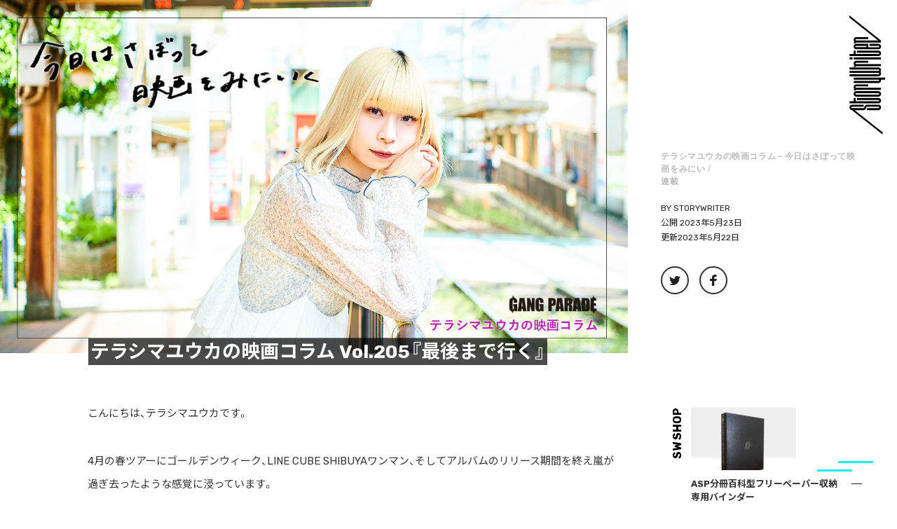

--- FILE ---
content_type: text/html; charset=UTF-8
request_url: https://storywriter.tokyo/2023/05/23/3647/
body_size: 36837
content:
<!DOCTYPE html>
<html class="no-js" dir="ltr" lang="ja" prefix="og: https://ogp.me/ns#">
<!-- これは小テーマ -->
<head>
<meta name="google-site-verification" content="cOV8yaHMSs1tBC5gva86BuA3iPpFldyI6W3yF4hawBs" />
<meta charset="UTF-8">
<meta name="format-detection" content="telephone=no">
<meta name="viewport" content="width=device-width, initial-scale=1.0, minimum-scale=1.0, maximum-scale=1.0, user-scalable=1">

<link rel="profile" href="http://gmpg.org/xfn/11">
<link rel="pingback" href="https://storywriter.tokyo/xmlrpc.php">
<link rel="shortcut icon" href="https://storywriter.tokyo/wp-content/themes/StoryWriter/sw_favicon.png">

<link
  href="https://fonts.googleapis.com/css?family=Noto+Sans+JP:300,400,500,700,900&amp;subset=japanese"
  rel="stylesheet"
/>
<link
  href="https://fonts.googleapis.com/css?family=Rubik:400,500,700&display=swap"
  rel="stylesheet"
/>
<link
  href="https://fonts.googleapis.com/css?family=Oswald:400,500&display=swap"
  rel="stylesheet"
/>
<link
  rel="stylesheet"
  href="https://cdn.jsdelivr.net/npm/yakuhanjp@3.3.1/dist/css/yakuhanjp.min.css"
/>


<title>テラシマユウカの映画コラム Vol.205『最後まで行く』 - StoryWriter</title>

		<!-- All in One SEO 4.7.1.1 - aioseo.com -->
		<meta name="description" content="こんにちは、テラシマユウカです。 4月の春ツアーにゴールデンウィーク、LINE CUBE SHIBUYAワンマ" />
		<meta name="robots" content="max-image-preview:large" />
		<link rel="canonical" href="https://storywriter.tokyo/2023/05/23/3647/" />
		<meta name="generator" content="All in One SEO (AIOSEO) 4.7.1.1" />
		<meta property="og:locale" content="ja_JP" />
		<meta property="og:site_name" content="StoryWriter - ストリートを愛するカルチャー・マガジン" />
		<meta property="og:type" content="article" />
		<meta property="og:title" content="テラシマユウカの映画コラム Vol.205『最後まで行く』 - StoryWriter" />
		<meta property="og:description" content="こんにちは、テラシマユウカです。 4月の春ツアーにゴールデンウィーク、LINE CUBE SHIBUYAワンマ" />
		<meta property="og:url" content="https://storywriter.tokyo/2023/05/23/3647/" />
		<meta property="og:image" content="https://storywriter.tokyo/wp-content/uploads/2023/04/yuyu_kyouhasabotteeigaminiiku_sw.jpg" />
		<meta property="og:image:secure_url" content="https://storywriter.tokyo/wp-content/uploads/2023/04/yuyu_kyouhasabotteeigaminiiku_sw.jpg" />
		<meta property="og:image:width" content="1600" />
		<meta property="og:image:height" content="900" />
		<meta property="article:published_time" content="2023-05-23T02:40:12+00:00" />
		<meta property="article:modified_time" content="2023-05-22T06:05:28+00:00" />
		<meta name="twitter:card" content="summary_large_image" />
		<meta name="twitter:title" content="テラシマユウカの映画コラム Vol.205『最後まで行く』 - StoryWriter" />
		<meta name="twitter:description" content="こんにちは、テラシマユウカです。 4月の春ツアーにゴールデンウィーク、LINE CUBE SHIBUYAワンマ" />
		<meta name="twitter:image" content="https://storywriter.tokyo/wp-content/uploads/2023/04/yuyu_kyouhasabotteeigaminiiku_sw.jpg" />
		<script type="application/ld+json" class="aioseo-schema">
			{"@context":"https:\/\/schema.org","@graph":[{"@type":"BlogPosting","@id":"https:\/\/storywriter.tokyo\/2023\/05\/23\/3647\/#blogposting","name":"\u30c6\u30e9\u30b7\u30de\u30e6\u30a6\u30ab\u306e\u6620\u753b\u30b3\u30e9\u30e0 Vol.205\u300e\u6700\u5f8c\u307e\u3067\u884c\u304f\u300f - StoryWriter","headline":"\u30c6\u30e9\u30b7\u30de\u30e6\u30a6\u30ab\u306e\u6620\u753b\u30b3\u30e9\u30e0 Vol.205\u300e\u6700\u5f8c\u307e\u3067\u884c\u304f\u300f","author":{"@id":"https:\/\/storywriter.tokyo\/author\/storywriter\/#author"},"publisher":{"@id":"https:\/\/storywriter.tokyo\/#organization"},"image":{"@type":"ImageObject","url":"https:\/\/storywriter.tokyo\/wp-content\/uploads\/2023\/04\/yuyu_kyouhasabotteeigaminiiku_sw.jpg","width":1600,"height":900},"datePublished":"2023-05-23T11:40:12+09:00","dateModified":"2023-05-22T15:05:28+09:00","inLanguage":"ja","mainEntityOfPage":{"@id":"https:\/\/storywriter.tokyo\/2023\/05\/23\/3647\/#webpage"},"isPartOf":{"@id":"https:\/\/storywriter.tokyo\/2023\/05\/23\/3647\/#webpage"},"articleSection":"\u30c6\u30e9\u30b7\u30de\u30e6\u30a6\u30ab\u306e\u6620\u753b\u30b3\u30e9\u30e0\uff0d\u4eca\u65e5\u306f\u3055\u307c\u3063\u3066\u6620\u753b\u3092\u307f\u306b\u3044, \u9023\u8f09, \u30c6\u30e9\u30b7\u30de\u30e6\u30a6\u30ab"},{"@type":"BreadcrumbList","@id":"https:\/\/storywriter.tokyo\/2023\/05\/23\/3647\/#breadcrumblist","itemListElement":[{"@type":"ListItem","@id":"https:\/\/storywriter.tokyo\/#listItem","position":1,"name":"\u5bb6","item":"https:\/\/storywriter.tokyo\/","nextItem":"https:\/\/storywriter.tokyo\/2023\/#listItem"},{"@type":"ListItem","@id":"https:\/\/storywriter.tokyo\/2023\/#listItem","position":2,"name":"2023","item":"https:\/\/storywriter.tokyo\/2023\/","nextItem":"https:\/\/storywriter.tokyo\/2023\/05\/#listItem","previousItem":"https:\/\/storywriter.tokyo\/#listItem"},{"@type":"ListItem","@id":"https:\/\/storywriter.tokyo\/2023\/05\/#listItem","position":3,"name":"May","item":"https:\/\/storywriter.tokyo\/2023\/05\/","nextItem":"https:\/\/storywriter.tokyo\/2023\/05\/23\/#listItem","previousItem":"https:\/\/storywriter.tokyo\/2023\/#listItem"},{"@type":"ListItem","@id":"https:\/\/storywriter.tokyo\/2023\/05\/23\/#listItem","position":4,"name":"23","item":"https:\/\/storywriter.tokyo\/2023\/05\/23\/","nextItem":"https:\/\/storywriter.tokyo\/2023\/05\/23\/3647\/#listItem","previousItem":"https:\/\/storywriter.tokyo\/2023\/05\/#listItem"},{"@type":"ListItem","@id":"https:\/\/storywriter.tokyo\/2023\/05\/23\/3647\/#listItem","position":5,"name":"\u30c6\u30e9\u30b7\u30de\u30e6\u30a6\u30ab\u306e\u6620\u753b\u30b3\u30e9\u30e0 Vol.205\u300e\u6700\u5f8c\u307e\u3067\u884c\u304f\u300f","previousItem":"https:\/\/storywriter.tokyo\/2023\/05\/23\/#listItem"}]},{"@type":"Organization","@id":"https:\/\/storywriter.tokyo\/#organization","name":"StoryWriter","description":"\u30b9\u30c8\u30ea\u30fc\u30c8\u3092\u611b\u3059\u308b\u30ab\u30eb\u30c1\u30e3\u30fc\u30fb\u30de\u30ac\u30b8\u30f3","url":"https:\/\/storywriter.tokyo\/"},{"@type":"Person","@id":"https:\/\/storywriter.tokyo\/author\/storywriter\/#author","url":"https:\/\/storywriter.tokyo\/author\/storywriter\/","name":"storywriter","image":{"@type":"ImageObject","@id":"https:\/\/storywriter.tokyo\/2023\/05\/23\/3647\/#authorImage","url":"https:\/\/secure.gravatar.com\/avatar\/aedc1562220eae3901b9ad7c20ca0070?s=96&d=mm&r=g","width":96,"height":96,"caption":"storywriter"}},{"@type":"WebPage","@id":"https:\/\/storywriter.tokyo\/2023\/05\/23\/3647\/#webpage","url":"https:\/\/storywriter.tokyo\/2023\/05\/23\/3647\/","name":"\u30c6\u30e9\u30b7\u30de\u30e6\u30a6\u30ab\u306e\u6620\u753b\u30b3\u30e9\u30e0 Vol.205\u300e\u6700\u5f8c\u307e\u3067\u884c\u304f\u300f - StoryWriter","description":"\u3053\u3093\u306b\u3061\u306f\u3001\u30c6\u30e9\u30b7\u30de\u30e6\u30a6\u30ab\u3067\u3059\u3002 4\u6708\u306e\u6625\u30c4\u30a2\u30fc\u306b\u30b4\u30fc\u30eb\u30c7\u30f3\u30a6\u30a3\u30fc\u30af\u3001LINE CUBE SHIBUYA\u30ef\u30f3\u30de","inLanguage":"ja","isPartOf":{"@id":"https:\/\/storywriter.tokyo\/#website"},"breadcrumb":{"@id":"https:\/\/storywriter.tokyo\/2023\/05\/23\/3647\/#breadcrumblist"},"author":{"@id":"https:\/\/storywriter.tokyo\/author\/storywriter\/#author"},"creator":{"@id":"https:\/\/storywriter.tokyo\/author\/storywriter\/#author"},"image":{"@type":"ImageObject","url":"https:\/\/storywriter.tokyo\/wp-content\/uploads\/2023\/04\/yuyu_kyouhasabotteeigaminiiku_sw.jpg","@id":"https:\/\/storywriter.tokyo\/2023\/05\/23\/3647\/#mainImage","width":1600,"height":900},"primaryImageOfPage":{"@id":"https:\/\/storywriter.tokyo\/2023\/05\/23\/3647\/#mainImage"},"datePublished":"2023-05-23T11:40:12+09:00","dateModified":"2023-05-22T15:05:28+09:00"},{"@type":"WebSite","@id":"https:\/\/storywriter.tokyo\/#website","url":"https:\/\/storywriter.tokyo\/","name":"StoryWriter","description":"\u30b9\u30c8\u30ea\u30fc\u30c8\u3092\u611b\u3059\u308b\u30ab\u30eb\u30c1\u30e3\u30fc\u30fb\u30de\u30ac\u30b8\u30f3","inLanguage":"ja","publisher":{"@id":"https:\/\/storywriter.tokyo\/#organization"}}]}
		</script>
		<!-- All in One SEO -->

<script>document.documentElement.className = document.documentElement.className.replace("no-js","js");</script>
<link rel='dns-prefetch' href='//static.addtoany.com' />
<link rel='dns-prefetch' href='//stats.wp.com' />
<link rel='dns-prefetch' href='//v0.wordpress.com' />
<link rel='dns-prefetch' href='//c0.wp.com' />
<link rel="alternate" type="application/rss+xml" title="StoryWriter &raquo; フィード" href="https://storywriter.tokyo/feed/" />
<link rel="alternate" type="application/rss+xml" title="StoryWriter &raquo; コメントフィード" href="https://storywriter.tokyo/comments/feed/" />
<link id="hu-user-gfont" href="//fonts.googleapis.com/css?family=Ubuntu:400,400italic,300italic,300,700&subset=latin,latin-ext" rel="stylesheet" type="text/css"><link rel="alternate" type="application/rss+xml" title="StoryWriter &raquo; テラシマユウカの映画コラム Vol.205『最後まで行く』 のコメントのフィード" href="https://storywriter.tokyo/2023/05/23/3647/feed/" />
		<!-- This site uses the Google Analytics by ExactMetrics plugin v8.11.1 - Using Analytics tracking - https://www.exactmetrics.com/ -->
		<!-- Note: ExactMetrics is not currently configured on this site. The site owner needs to authenticate with Google Analytics in the ExactMetrics settings panel. -->
					<!-- No tracking code set -->
				<!-- / Google Analytics by ExactMetrics -->
		<script>
window._wpemojiSettings = {"baseUrl":"https:\/\/s.w.org\/images\/core\/emoji\/15.0.3\/72x72\/","ext":".png","svgUrl":"https:\/\/s.w.org\/images\/core\/emoji\/15.0.3\/svg\/","svgExt":".svg","source":{"concatemoji":"https:\/\/storywriter.tokyo\/wp-includes\/js\/wp-emoji-release.min.js?ver=6.6.4"}};
/*! This file is auto-generated */
!function(i,n){var o,s,e;function c(e){try{var t={supportTests:e,timestamp:(new Date).valueOf()};sessionStorage.setItem(o,JSON.stringify(t))}catch(e){}}function p(e,t,n){e.clearRect(0,0,e.canvas.width,e.canvas.height),e.fillText(t,0,0);var t=new Uint32Array(e.getImageData(0,0,e.canvas.width,e.canvas.height).data),r=(e.clearRect(0,0,e.canvas.width,e.canvas.height),e.fillText(n,0,0),new Uint32Array(e.getImageData(0,0,e.canvas.width,e.canvas.height).data));return t.every(function(e,t){return e===r[t]})}function u(e,t,n){switch(t){case"flag":return n(e,"\ud83c\udff3\ufe0f\u200d\u26a7\ufe0f","\ud83c\udff3\ufe0f\u200b\u26a7\ufe0f")?!1:!n(e,"\ud83c\uddfa\ud83c\uddf3","\ud83c\uddfa\u200b\ud83c\uddf3")&&!n(e,"\ud83c\udff4\udb40\udc67\udb40\udc62\udb40\udc65\udb40\udc6e\udb40\udc67\udb40\udc7f","\ud83c\udff4\u200b\udb40\udc67\u200b\udb40\udc62\u200b\udb40\udc65\u200b\udb40\udc6e\u200b\udb40\udc67\u200b\udb40\udc7f");case"emoji":return!n(e,"\ud83d\udc26\u200d\u2b1b","\ud83d\udc26\u200b\u2b1b")}return!1}function f(e,t,n){var r="undefined"!=typeof WorkerGlobalScope&&self instanceof WorkerGlobalScope?new OffscreenCanvas(300,150):i.createElement("canvas"),a=r.getContext("2d",{willReadFrequently:!0}),o=(a.textBaseline="top",a.font="600 32px Arial",{});return e.forEach(function(e){o[e]=t(a,e,n)}),o}function t(e){var t=i.createElement("script");t.src=e,t.defer=!0,i.head.appendChild(t)}"undefined"!=typeof Promise&&(o="wpEmojiSettingsSupports",s=["flag","emoji"],n.supports={everything:!0,everythingExceptFlag:!0},e=new Promise(function(e){i.addEventListener("DOMContentLoaded",e,{once:!0})}),new Promise(function(t){var n=function(){try{var e=JSON.parse(sessionStorage.getItem(o));if("object"==typeof e&&"number"==typeof e.timestamp&&(new Date).valueOf()<e.timestamp+604800&&"object"==typeof e.supportTests)return e.supportTests}catch(e){}return null}();if(!n){if("undefined"!=typeof Worker&&"undefined"!=typeof OffscreenCanvas&&"undefined"!=typeof URL&&URL.createObjectURL&&"undefined"!=typeof Blob)try{var e="postMessage("+f.toString()+"("+[JSON.stringify(s),u.toString(),p.toString()].join(",")+"));",r=new Blob([e],{type:"text/javascript"}),a=new Worker(URL.createObjectURL(r),{name:"wpTestEmojiSupports"});return void(a.onmessage=function(e){c(n=e.data),a.terminate(),t(n)})}catch(e){}c(n=f(s,u,p))}t(n)}).then(function(e){for(var t in e)n.supports[t]=e[t],n.supports.everything=n.supports.everything&&n.supports[t],"flag"!==t&&(n.supports.everythingExceptFlag=n.supports.everythingExceptFlag&&n.supports[t]);n.supports.everythingExceptFlag=n.supports.everythingExceptFlag&&!n.supports.flag,n.DOMReady=!1,n.readyCallback=function(){n.DOMReady=!0}}).then(function(){return e}).then(function(){var e;n.supports.everything||(n.readyCallback(),(e=n.source||{}).concatemoji?t(e.concatemoji):e.wpemoji&&e.twemoji&&(t(e.twemoji),t(e.wpemoji)))}))}((window,document),window._wpemojiSettings);
</script>
<style id='wp-emoji-styles-inline-css'>

	img.wp-smiley, img.emoji {
		display: inline !important;
		border: none !important;
		box-shadow: none !important;
		height: 1em !important;
		width: 1em !important;
		margin: 0 0.07em !important;
		vertical-align: -0.1em !important;
		background: none !important;
		padding: 0 !important;
	}
</style>
<link rel='stylesheet' id='wp-block-library-css' href='https://c0.wp.com/c/6.6.4/wp-includes/css/dist/block-library/style.min.css' media='all' />
<link rel='stylesheet' id='mediaelement-css' href='https://c0.wp.com/c/6.6.4/wp-includes/js/mediaelement/mediaelementplayer-legacy.min.css' media='all' />
<link rel='stylesheet' id='wp-mediaelement-css' href='https://c0.wp.com/c/6.6.4/wp-includes/js/mediaelement/wp-mediaelement.min.css' media='all' />
<style id='jetpack-sharing-buttons-style-inline-css'>
.jetpack-sharing-buttons__services-list{display:flex;flex-direction:row;flex-wrap:wrap;gap:0;list-style-type:none;margin:5px;padding:0}.jetpack-sharing-buttons__services-list.has-small-icon-size{font-size:12px}.jetpack-sharing-buttons__services-list.has-normal-icon-size{font-size:16px}.jetpack-sharing-buttons__services-list.has-large-icon-size{font-size:24px}.jetpack-sharing-buttons__services-list.has-huge-icon-size{font-size:36px}@media print{.jetpack-sharing-buttons__services-list{display:none!important}}.editor-styles-wrapper .wp-block-jetpack-sharing-buttons{gap:0;padding-inline-start:0}ul.jetpack-sharing-buttons__services-list.has-background{padding:1.25em 2.375em}
</style>
<style id='classic-theme-styles-inline-css'>
/*! This file is auto-generated */
.wp-block-button__link{color:#fff;background-color:#32373c;border-radius:9999px;box-shadow:none;text-decoration:none;padding:calc(.667em + 2px) calc(1.333em + 2px);font-size:1.125em}.wp-block-file__button{background:#32373c;color:#fff;text-decoration:none}
</style>
<style id='global-styles-inline-css'>
:root{--wp--preset--aspect-ratio--square: 1;--wp--preset--aspect-ratio--4-3: 4/3;--wp--preset--aspect-ratio--3-4: 3/4;--wp--preset--aspect-ratio--3-2: 3/2;--wp--preset--aspect-ratio--2-3: 2/3;--wp--preset--aspect-ratio--16-9: 16/9;--wp--preset--aspect-ratio--9-16: 9/16;--wp--preset--color--black: #000000;--wp--preset--color--cyan-bluish-gray: #abb8c3;--wp--preset--color--white: #ffffff;--wp--preset--color--pale-pink: #f78da7;--wp--preset--color--vivid-red: #cf2e2e;--wp--preset--color--luminous-vivid-orange: #ff6900;--wp--preset--color--luminous-vivid-amber: #fcb900;--wp--preset--color--light-green-cyan: #7bdcb5;--wp--preset--color--vivid-green-cyan: #00d084;--wp--preset--color--pale-cyan-blue: #8ed1fc;--wp--preset--color--vivid-cyan-blue: #0693e3;--wp--preset--color--vivid-purple: #9b51e0;--wp--preset--gradient--vivid-cyan-blue-to-vivid-purple: linear-gradient(135deg,rgba(6,147,227,1) 0%,rgb(155,81,224) 100%);--wp--preset--gradient--light-green-cyan-to-vivid-green-cyan: linear-gradient(135deg,rgb(122,220,180) 0%,rgb(0,208,130) 100%);--wp--preset--gradient--luminous-vivid-amber-to-luminous-vivid-orange: linear-gradient(135deg,rgba(252,185,0,1) 0%,rgba(255,105,0,1) 100%);--wp--preset--gradient--luminous-vivid-orange-to-vivid-red: linear-gradient(135deg,rgba(255,105,0,1) 0%,rgb(207,46,46) 100%);--wp--preset--gradient--very-light-gray-to-cyan-bluish-gray: linear-gradient(135deg,rgb(238,238,238) 0%,rgb(169,184,195) 100%);--wp--preset--gradient--cool-to-warm-spectrum: linear-gradient(135deg,rgb(74,234,220) 0%,rgb(151,120,209) 20%,rgb(207,42,186) 40%,rgb(238,44,130) 60%,rgb(251,105,98) 80%,rgb(254,248,76) 100%);--wp--preset--gradient--blush-light-purple: linear-gradient(135deg,rgb(255,206,236) 0%,rgb(152,150,240) 100%);--wp--preset--gradient--blush-bordeaux: linear-gradient(135deg,rgb(254,205,165) 0%,rgb(254,45,45) 50%,rgb(107,0,62) 100%);--wp--preset--gradient--luminous-dusk: linear-gradient(135deg,rgb(255,203,112) 0%,rgb(199,81,192) 50%,rgb(65,88,208) 100%);--wp--preset--gradient--pale-ocean: linear-gradient(135deg,rgb(255,245,203) 0%,rgb(182,227,212) 50%,rgb(51,167,181) 100%);--wp--preset--gradient--electric-grass: linear-gradient(135deg,rgb(202,248,128) 0%,rgb(113,206,126) 100%);--wp--preset--gradient--midnight: linear-gradient(135deg,rgb(2,3,129) 0%,rgb(40,116,252) 100%);--wp--preset--font-size--small: 13px;--wp--preset--font-size--medium: 20px;--wp--preset--font-size--large: 36px;--wp--preset--font-size--x-large: 42px;--wp--preset--spacing--20: 0.44rem;--wp--preset--spacing--30: 0.67rem;--wp--preset--spacing--40: 1rem;--wp--preset--spacing--50: 1.5rem;--wp--preset--spacing--60: 2.25rem;--wp--preset--spacing--70: 3.38rem;--wp--preset--spacing--80: 5.06rem;--wp--preset--shadow--natural: 6px 6px 9px rgba(0, 0, 0, 0.2);--wp--preset--shadow--deep: 12px 12px 50px rgba(0, 0, 0, 0.4);--wp--preset--shadow--sharp: 6px 6px 0px rgba(0, 0, 0, 0.2);--wp--preset--shadow--outlined: 6px 6px 0px -3px rgba(255, 255, 255, 1), 6px 6px rgba(0, 0, 0, 1);--wp--preset--shadow--crisp: 6px 6px 0px rgba(0, 0, 0, 1);}:where(.is-layout-flex){gap: 0.5em;}:where(.is-layout-grid){gap: 0.5em;}body .is-layout-flex{display: flex;}.is-layout-flex{flex-wrap: wrap;align-items: center;}.is-layout-flex > :is(*, div){margin: 0;}body .is-layout-grid{display: grid;}.is-layout-grid > :is(*, div){margin: 0;}:where(.wp-block-columns.is-layout-flex){gap: 2em;}:where(.wp-block-columns.is-layout-grid){gap: 2em;}:where(.wp-block-post-template.is-layout-flex){gap: 1.25em;}:where(.wp-block-post-template.is-layout-grid){gap: 1.25em;}.has-black-color{color: var(--wp--preset--color--black) !important;}.has-cyan-bluish-gray-color{color: var(--wp--preset--color--cyan-bluish-gray) !important;}.has-white-color{color: var(--wp--preset--color--white) !important;}.has-pale-pink-color{color: var(--wp--preset--color--pale-pink) !important;}.has-vivid-red-color{color: var(--wp--preset--color--vivid-red) !important;}.has-luminous-vivid-orange-color{color: var(--wp--preset--color--luminous-vivid-orange) !important;}.has-luminous-vivid-amber-color{color: var(--wp--preset--color--luminous-vivid-amber) !important;}.has-light-green-cyan-color{color: var(--wp--preset--color--light-green-cyan) !important;}.has-vivid-green-cyan-color{color: var(--wp--preset--color--vivid-green-cyan) !important;}.has-pale-cyan-blue-color{color: var(--wp--preset--color--pale-cyan-blue) !important;}.has-vivid-cyan-blue-color{color: var(--wp--preset--color--vivid-cyan-blue) !important;}.has-vivid-purple-color{color: var(--wp--preset--color--vivid-purple) !important;}.has-black-background-color{background-color: var(--wp--preset--color--black) !important;}.has-cyan-bluish-gray-background-color{background-color: var(--wp--preset--color--cyan-bluish-gray) !important;}.has-white-background-color{background-color: var(--wp--preset--color--white) !important;}.has-pale-pink-background-color{background-color: var(--wp--preset--color--pale-pink) !important;}.has-vivid-red-background-color{background-color: var(--wp--preset--color--vivid-red) !important;}.has-luminous-vivid-orange-background-color{background-color: var(--wp--preset--color--luminous-vivid-orange) !important;}.has-luminous-vivid-amber-background-color{background-color: var(--wp--preset--color--luminous-vivid-amber) !important;}.has-light-green-cyan-background-color{background-color: var(--wp--preset--color--light-green-cyan) !important;}.has-vivid-green-cyan-background-color{background-color: var(--wp--preset--color--vivid-green-cyan) !important;}.has-pale-cyan-blue-background-color{background-color: var(--wp--preset--color--pale-cyan-blue) !important;}.has-vivid-cyan-blue-background-color{background-color: var(--wp--preset--color--vivid-cyan-blue) !important;}.has-vivid-purple-background-color{background-color: var(--wp--preset--color--vivid-purple) !important;}.has-black-border-color{border-color: var(--wp--preset--color--black) !important;}.has-cyan-bluish-gray-border-color{border-color: var(--wp--preset--color--cyan-bluish-gray) !important;}.has-white-border-color{border-color: var(--wp--preset--color--white) !important;}.has-pale-pink-border-color{border-color: var(--wp--preset--color--pale-pink) !important;}.has-vivid-red-border-color{border-color: var(--wp--preset--color--vivid-red) !important;}.has-luminous-vivid-orange-border-color{border-color: var(--wp--preset--color--luminous-vivid-orange) !important;}.has-luminous-vivid-amber-border-color{border-color: var(--wp--preset--color--luminous-vivid-amber) !important;}.has-light-green-cyan-border-color{border-color: var(--wp--preset--color--light-green-cyan) !important;}.has-vivid-green-cyan-border-color{border-color: var(--wp--preset--color--vivid-green-cyan) !important;}.has-pale-cyan-blue-border-color{border-color: var(--wp--preset--color--pale-cyan-blue) !important;}.has-vivid-cyan-blue-border-color{border-color: var(--wp--preset--color--vivid-cyan-blue) !important;}.has-vivid-purple-border-color{border-color: var(--wp--preset--color--vivid-purple) !important;}.has-vivid-cyan-blue-to-vivid-purple-gradient-background{background: var(--wp--preset--gradient--vivid-cyan-blue-to-vivid-purple) !important;}.has-light-green-cyan-to-vivid-green-cyan-gradient-background{background: var(--wp--preset--gradient--light-green-cyan-to-vivid-green-cyan) !important;}.has-luminous-vivid-amber-to-luminous-vivid-orange-gradient-background{background: var(--wp--preset--gradient--luminous-vivid-amber-to-luminous-vivid-orange) !important;}.has-luminous-vivid-orange-to-vivid-red-gradient-background{background: var(--wp--preset--gradient--luminous-vivid-orange-to-vivid-red) !important;}.has-very-light-gray-to-cyan-bluish-gray-gradient-background{background: var(--wp--preset--gradient--very-light-gray-to-cyan-bluish-gray) !important;}.has-cool-to-warm-spectrum-gradient-background{background: var(--wp--preset--gradient--cool-to-warm-spectrum) !important;}.has-blush-light-purple-gradient-background{background: var(--wp--preset--gradient--blush-light-purple) !important;}.has-blush-bordeaux-gradient-background{background: var(--wp--preset--gradient--blush-bordeaux) !important;}.has-luminous-dusk-gradient-background{background: var(--wp--preset--gradient--luminous-dusk) !important;}.has-pale-ocean-gradient-background{background: var(--wp--preset--gradient--pale-ocean) !important;}.has-electric-grass-gradient-background{background: var(--wp--preset--gradient--electric-grass) !important;}.has-midnight-gradient-background{background: var(--wp--preset--gradient--midnight) !important;}.has-small-font-size{font-size: var(--wp--preset--font-size--small) !important;}.has-medium-font-size{font-size: var(--wp--preset--font-size--medium) !important;}.has-large-font-size{font-size: var(--wp--preset--font-size--large) !important;}.has-x-large-font-size{font-size: var(--wp--preset--font-size--x-large) !important;}
:where(.wp-block-post-template.is-layout-flex){gap: 1.25em;}:where(.wp-block-post-template.is-layout-grid){gap: 1.25em;}
:where(.wp-block-columns.is-layout-flex){gap: 2em;}:where(.wp-block-columns.is-layout-grid){gap: 2em;}
:root :where(.wp-block-pullquote){font-size: 1.5em;line-height: 1.6;}
</style>
<link rel='stylesheet' id='contact-form-7-css' href='https://storywriter.tokyo/wp-content/plugins/contact-form-7/includes/css/styles.css?ver=5.9.8' media='all' />
<link rel='stylesheet' id='foobox-free-min-css' href='https://storywriter.tokyo/wp-content/plugins/foobox-image-lightbox/free/css/foobox.free.min.css?ver=2.7.32' media='all' />
<link rel='stylesheet' id='hurrytimer-css' href='https://storywriter.tokyo/wp-content/uploads/hurrytimer/css/95798f0ef2767012.css?ver=6.6.4' media='all' />
<link rel='stylesheet' id='parent-style-css' href='https://storywriter.tokyo/wp-content/themes/hueman/style.css?ver=6.6.4' media='all' />
<link rel='stylesheet' id='child-style-css' href='https://storywriter.tokyo/wp-content/themes/StoryWriter/style.css?ver=6.6.4' media='all' />
<link rel='stylesheet' id='hueman-main-style-css' href='https://storywriter.tokyo/wp-content/themes/hueman/assets/front/css/main.min.css?ver=3.7.25' media='all' />
<style id='hueman-main-style-inline-css'>
body { font-family:'Ubuntu', Arial, sans-serif;font-size:0.94rem }@media only screen and (min-width: 720px) {
        .nav > li { font-size:0.94rem; }
      }.boxed #wrapper, .container-inner { max-width: 1125px; }@media only screen and (min-width: 720px) {
                .boxed .desktop-sticky {
                  width: 1125px;
                }
              }::selection { background-color: #00a38d; }
::-moz-selection { background-color: #00a38d; }a,a>span.hu-external::after,.themeform label .required,#flexslider-featured .flex-direction-nav .flex-next:hover,#flexslider-featured .flex-direction-nav .flex-prev:hover,.post-hover:hover .post-title a,.post-title a:hover,.sidebar.s1 .post-nav li a:hover i,.content .post-nav li a:hover i,.post-related a:hover,.sidebar.s1 .widget_rss ul li a,#footer .widget_rss ul li a,.sidebar.s1 .widget_calendar a,#footer .widget_calendar a,.sidebar.s1 .alx-tab .tab-item-category a,.sidebar.s1 .alx-posts .post-item-category a,.sidebar.s1 .alx-tab li:hover .tab-item-title a,.sidebar.s1 .alx-tab li:hover .tab-item-comment a,.sidebar.s1 .alx-posts li:hover .post-item-title a,#footer .alx-tab .tab-item-category a,#footer .alx-posts .post-item-category a,#footer .alx-tab li:hover .tab-item-title a,#footer .alx-tab li:hover .tab-item-comment a,#footer .alx-posts li:hover .post-item-title a,.comment-tabs li.active a,.comment-awaiting-moderation,.child-menu a:hover,.child-menu .current_page_item > a,.wp-pagenavi a{ color: #00a38d; }input[type="submit"],.themeform button[type="submit"],.sidebar.s1 .sidebar-top,.sidebar.s1 .sidebar-toggle,#flexslider-featured .flex-control-nav li a.flex-active,.post-tags a:hover,.sidebar.s1 .widget_calendar caption,#footer .widget_calendar caption,.author-bio .bio-avatar:after,.commentlist li.bypostauthor > .comment-body:after,.commentlist li.comment-author-admin > .comment-body:after{ background-color: #00a38d; }.post-format .format-container { border-color: #00a38d; }.sidebar.s1 .alx-tabs-nav li.active a,#footer .alx-tabs-nav li.active a,.comment-tabs li.active a,.wp-pagenavi a:hover,.wp-pagenavi a:active,.wp-pagenavi span.current{ border-bottom-color: #00a38d!important; }.sidebar.s2 .post-nav li a:hover i,
.sidebar.s2 .widget_rss ul li a,
.sidebar.s2 .widget_calendar a,
.sidebar.s2 .alx-tab .tab-item-category a,
.sidebar.s2 .alx-posts .post-item-category a,
.sidebar.s2 .alx-tab li:hover .tab-item-title a,
.sidebar.s2 .alx-tab li:hover .tab-item-comment a,
.sidebar.s2 .alx-posts li:hover .post-item-title a { color: #00a38d; }
.sidebar.s2 .sidebar-top,.sidebar.s2 .sidebar-toggle,.post-comments,.jp-play-bar,.jp-volume-bar-value,.sidebar.s2 .widget_calendar caption{ background-color: #00a38d; }.sidebar.s2 .alx-tabs-nav li.active a { border-bottom-color: #00a38d; }
.post-comments::before { border-right-color: #00a38d; }
      .search-expand,
              #nav-topbar.nav-container { background-color: #000000}@media only screen and (min-width: 720px) {
                #nav-topbar .nav ul { background-color: #000000; }
              }.is-scrolled #header .nav-container.desktop-sticky,
              .is-scrolled #header .search-expand { background-color: #000000; background-color: rgba(0,0,0,0.90) }.is-scrolled .topbar-transparent #nav-topbar.desktop-sticky .nav ul { background-color: #000000; background-color: rgba(0,0,0,0.95) }#header { background-color: #000000; }
@media only screen and (min-width: 720px) {
  #nav-header .nav ul { background-color: #000000; }
}
        #header #nav-mobile { background-color: #000000; }.is-scrolled #header #nav-mobile { background-color: #000000; background-color: rgba(0,0,0,0.90) }#nav-header.nav-container, #main-header-search .search-expand { background-color: #ffffff; }
@media only screen and (min-width: 720px) {
  #nav-header .nav ul { background-color: #ffffff; }
}
        #footer-bottom { background-color: #000000; }.site-title a img { max-height: 80px; }body { background-color: #ffffff; }
</style>
<link rel='stylesheet' id='theme-stylesheet-css' href='https://storywriter.tokyo/wp-content/themes/StoryWriter/style.css?ver=3.3.22' media='all' />
<link rel='stylesheet' id='hueman-font-awesome-css' href='https://storywriter.tokyo/wp-content/themes/hueman/assets/front/css/font-awesome.min.css?ver=3.7.25' media='all' />
<link rel='stylesheet' id='amazonjs-css' href='https://storywriter.tokyo/wp-content/plugins/amazonjs/css/amazonjs.css?ver=0.10' media='all' />
<link rel='stylesheet' id='addtoany-css' href='https://storywriter.tokyo/wp-content/plugins/add-to-any/addtoany.min.css?ver=1.16' media='all' />
<link rel='stylesheet' id='social-logos-css' href='https://c0.wp.com/p/jetpack/13.8.2/_inc/social-logos/social-logos.min.css' media='all' />
<link rel='stylesheet' id='jetpack_css-css' href='https://c0.wp.com/p/jetpack/13.8.2/css/jetpack.css' media='all' />
<script id="jetpack_related-posts-js-extra">
var related_posts_js_options = {"post_heading":"h4"};
</script>
<script src="https://c0.wp.com/p/jetpack/13.8.2/_inc/build/related-posts/related-posts.min.js" id="jetpack_related-posts-js"></script>
<script id="addtoany-core-js-before">
window.a2a_config=window.a2a_config||{};a2a_config.callbacks=[];a2a_config.overlays=[];a2a_config.templates={};a2a_localize = {
	Share: "共有",
	Save: "ブックマーク",
	Subscribe: "購読",
	Email: "メール",
	Bookmark: "ブックマーク",
	ShowAll: "すべて表示する",
	ShowLess: "小さく表示する",
	FindServices: "サービスを探す",
	FindAnyServiceToAddTo: "追加するサービスを今すぐ探す",
	PoweredBy: "Powered by",
	ShareViaEmail: "メールでシェアする",
	SubscribeViaEmail: "メールで購読する",
	BookmarkInYourBrowser: "ブラウザにブックマーク",
	BookmarkInstructions: "このページをブックマークするには、 Ctrl+D または \u2318+D を押下。",
	AddToYourFavorites: "お気に入りに追加",
	SendFromWebOrProgram: "任意のメールアドレスまたはメールプログラムから送信",
	EmailProgram: "メールプログラム",
	More: "詳細&#8230;",
	ThanksForSharing: "共有ありがとうございます !",
	ThanksForFollowing: "フォローありがとうございます !"
};
</script>
<script defer src="https://static.addtoany.com/menu/page.js" id="addtoany-core-js"></script>
<script src="https://c0.wp.com/c/6.6.4/wp-includes/js/jquery/jquery.min.js" id="jquery-core-js"></script>
<script src="https://c0.wp.com/c/6.6.4/wp-includes/js/jquery/jquery-migrate.min.js" id="jquery-migrate-js"></script>
<script defer src="https://storywriter.tokyo/wp-content/plugins/add-to-any/addtoany.min.js?ver=1.1" id="addtoany-jquery-js"></script>
<script src="https://storywriter.tokyo/wp-content/themes/hueman/assets/front/js/libs/mobile-detect.min.js?ver=3.7.25" id="mobile-detect-js" defer></script>
<script id="foobox-free-min-js-before">
/* Run FooBox FREE (v2.7.32) */
var FOOBOX = window.FOOBOX = {
	ready: true,
	disableOthers: false,
	o: {wordpress: { enabled: true }, countMessage:'image %index of %total', captions: { dataTitle: ["captionTitle","title"], dataDesc: ["captionDesc","description"] }, rel: '', excludes:'.fbx-link,.nofoobox,.nolightbox,a[href*="pinterest.com/pin/create/button/"]', affiliate : { enabled: false }},
	selectors: [
		".foogallery-container.foogallery-lightbox-foobox", ".foogallery-container.foogallery-lightbox-foobox-free", ".gallery", ".wp-block-gallery", ".wp-caption", ".wp-block-image", "a:has(img[class*=wp-image-])", ".foobox"
	],
	pre: function( $ ){
		// Custom JavaScript (Pre)
		
	},
	post: function( $ ){
		// Custom JavaScript (Post)
		
		// Custom Captions Code
		
	},
	custom: function( $ ){
		// Custom Extra JS
		
	}
};
</script>
<script src="https://storywriter.tokyo/wp-content/plugins/foobox-image-lightbox/free/js/foobox.free.min.js?ver=2.7.32" id="foobox-free-min-js"></script>
<link rel="https://api.w.org/" href="https://storywriter.tokyo/wp-json/" /><link rel="alternate" title="JSON" type="application/json" href="https://storywriter.tokyo/wp-json/wp/v2/posts/47493" /><link rel="EditURI" type="application/rsd+xml" title="RSD" href="https://storywriter.tokyo/xmlrpc.php?rsd" />
<meta name="generator" content="WordPress 6.6.4" />
<link rel='shortlink' href='https://wp.me/s9j8cY-3647' />
<link rel="alternate" title="oEmbed (JSON)" type="application/json+oembed" href="https://storywriter.tokyo/wp-json/oembed/1.0/embed?url=https%3A%2F%2Fstorywriter.tokyo%2F2023%2F05%2F23%2F3647%2F" />
<link rel="alternate" title="oEmbed (XML)" type="text/xml+oembed" href="https://storywriter.tokyo/wp-json/oembed/1.0/embed?url=https%3A%2F%2Fstorywriter.tokyo%2F2023%2F05%2F23%2F3647%2F&#038;format=xml" />
	<style>img#wpstats{display:none}</style>
		    <link rel="preload" as="font" type="font/woff2" href="https://storywriter.tokyo/wp-content/themes/hueman/assets/front/webfonts/fa-brands-400.woff2?v=5.15.2" crossorigin="anonymous"/>
    <link rel="preload" as="font" type="font/woff2" href="https://storywriter.tokyo/wp-content/themes/hueman/assets/front/webfonts/fa-regular-400.woff2?v=5.15.2" crossorigin="anonymous"/>
    <link rel="preload" as="font" type="font/woff2" href="https://storywriter.tokyo/wp-content/themes/hueman/assets/front/webfonts/fa-solid-900.woff2?v=5.15.2" crossorigin="anonymous"/>
  <!--[if lt IE 9]>
<script src="https://storywriter.tokyo/wp-content/themes/hueman/assets/front/js/ie/html5shiv-printshiv.min.js"></script>
<script src="https://storywriter.tokyo/wp-content/themes/hueman/assets/front/js/ie/selectivizr.js"></script>
<![endif]-->

<link rel="stylesheet" type="text/css" href="https://storywriter.tokyo/wp-content/themes/StoryWriter/css/swiper.css" media="screen,print">
<link rel="stylesheet" type="text/css" href="https://storywriter.tokyo/wp-content/themes/StoryWriter/stylern.css?ver=200804" media="screen,print">
<!-- Global site tag (gtag.js) - Google Analytics -->
<script async src="https://www.googletagmanager.com/gtag/js?id=UA-166294937-1"></script>
<script>
  window.dataLayer = window.dataLayer || [];
  function gtag(){dataLayer.push(arguments);}
  gtag('js', new Date());

  gtag('config', 'UA-166294937-1');
</script>
</head>

  <body class="post-template-default single single-post postid-47493 single-format-standard wp-embed-responsive -is-pc col-2cl boxed topbar-enabled header-desktop-sticky header-mobile-sticky hueman-3-7-25-with-child-theme chrome">



<div id="sw-wrapper" class="">
<div id="js-magic-cursor" class="magic-cursor">
  <div id="js-magic-cursor__ball" class="magic-cursor__ball">
    <div><span>watch more</span></div>
  </div>
</div>

<div id="menuBtn"><a href="#"><span class="trigger"><span></span><span></span></span></a></div>

<div id="menuSpBg01"></div>
<div id="menuSpBg02">
	<div class="menuSpBg02Inner01"></div>
	<div class="menuSpBg02Inner02">
		<div class="vessel">
			<div class="logo01"><a href="https://storywriter.tokyo/"><img src="https://storywriter.tokyo/wp-content/themes/StoryWriter/img_cmn/logo_01.svg" alt="StoryWriter"></a></div>
			<p class="tagline01">ストリートを愛するカルチャー・マガジン</p>
		<!--/vessel--></div>
	</div>
<!--/menuSpBg02--></div>
<div id="menuSp">
	<div class="vessel">
		<div class="nav01">
			<ul class="nav01Ul01">
				<li class="nav01Items01">
					<p class="nav01Head01"><a href="/category/music/">MUSIC</a></p>
					<ul class="nav01Ul02">
						<li class="nav01Items02"><a href="/category/music/news/">news</a></li>
						<li class="nav01Items02"><a href="/category/music/interview-music/">interview</a></li>
						<li class="nav01Items02"><a href="/category/music/report-music/">report</a></li>
					</ul>
				</li>
				<li class="nav01Items01">
					<p class="nav01Head01"><a href="/category/book/">BOOK</a></p>
					<ul class="nav01Ul02">
						<li class="nav01Items02"><a href="/category/book/news/">news</a></li>
						<li class="nav01Items02"><a href="/category/book/interview-book/">interview</a></li>
					</ul>
				</li>
				<li class="nav01Items01">
					<p class="nav01Head01"><a href="/category/movie/">MOVIE</a></p>
					<ul class="nav01Ul02">
						<li class="nav01Items02"><a href="/category/movie/news/">news</a></li>
						<li class="nav01Items02"><a href="/category/movie/interview-movie/">interview</a></li>
					</ul>
				</li>
				<li class="nav01Items01">
					<p class="nav01Head01"><a href="/category/art/">ART</a></p>
					<ul class="nav01Ul02">
						<li class="nav01Items02"><a href="/category/art/news/">news</a></li>
						<li class="nav01Items02"><a href="/category/art/interview-art/">interview</a></li>
					</ul>
				</li>
				<li class="nav01Items01">
					<p class="nav01Head01"><a href="/category/others/">OTHERS</a></p>
					<ul class="nav01Ul02">
						<li class="nav01Items02"><a href="/category/others/youtuber-others/">YouTube</a></li>
						<li class="nav01Items02"><a href="/category/others/お笑い/">お笑い</a></li>
					</ul>
				</li>
				<li class="nav01Items01">
					<p class="nav01Head01"><a href="/category/special/">SPECIAL</a></p>
					<ul class="nav01Ul02">
						<li class="nav01Items02"><a href="/category/special/series-special/">interview</a></li>
						<li class="nav01Items02 hasChild"><a href="/category/special/wack/">WACK</a>
							<ul class="nav01Ul03">
								<li class="nav01Items03"><a href="/category/special/wack/wack合宿オーディション2018/">WACK合宿オーディション2018</a></li>
								<li class="nav01Items03"><a href="/category/special/wack/wack合宿オーディション2019/">WACK合宿オーディション2019</a></li>
								<li class="nav01Items03"><a href="/category/special/wack/wack合宿オーディション2020/">WACK合宿オーディション2020</a></li>
							</ul>
						</li>
					</ul>
				</li>
				<li class="nav01Items01">
					<p class="nav01Head01"><a href="/category/special/series-special/">SERIES</a></p>
					<ul class="nav01Ul02">
						<li class="nav01Items02"><a href="/category/music/series-music/中央線人間交差点/">中央線人間交差点</a></li>
						<li class="nav01Items02"><a href="/category/music/series-music/あのゴン・チョクの「髪の毛より大切なものを探/">あのゴン・チョクの「髪の毛より大切なものを探しに」</a></li>
						<li class="nav01Items02"><a href="/category/music/series-music/アーティストのためのカウンセリング入門/">アーティストのためのカウンセリング入門</a></li>
						<li class="nav01Items02"><a href="/category/book/book-series/「嬢と私」/">「嬢と私」</a></li>
						<li class="nav01Items02"><a href="/category/movie/連載-movie/テラシマユウカの映画コラム－それでも映画は/">テラシマユウカの映画コラム</a></li>
						<li class="nav01Items02"><a href="/category/art/連載/illusionism/">illusionism</a></li>
						<li class="nav01Items02"><a href="/category/special/series-special/shomonews-series-special/">しょうもにゅーす</a></li>
						<li class="nav01Items02"><a href="/category/special/series-special/なにが好きかわからない/">なにが好きかわからない</a></li>
						<li class="nav01Items02"><a href="/category/special/series-special/digる男。/">digる男</a></li>
					</ul>
				</li>
			</ul>
		<!--/nav01--></div>
		<form method="get" action="https://storywriter.tokyo/">
			<div class="searchMod01 isDark search01">
				<p class="searchHead01">search</p>
				<div class="searchVessel01"><label for="wp_search"><input id="wp_search" type="text" class="search" name="s" value=""></label></div>
			<!--/searchMod01--></div>
		</form>
		<div class="nav02">
			<div class="nav0201">
				<ul class="nav02Ul01">
					<li class="nav02Items01"><a href="https://storywriter.co.jp/">株式会社SWについて</a></li>
					<li class="nav02Items01"><a href="https://storywriter.tokyo/contact/">お問い合わせ</a></li>
					<li class="nav02Items01"><a href="https://storywriter.tokyo/プレスリリース・取材依頼について/">プレスリリース・取材依頼はこちら</a></li>
				</ul>
			<!--/nav0201--></div>
			<div class="nav0202">
				<ul class="nav02Ul02">
					<li class="nav02Items02 isTwitter"><a rel="nofollow" title="フォローする Twitter" href="https://twitter.com/storywriter_inc" target="_blank">Twitter</a></li>
					<li class="nav02Items02 isFacebook"><a rel="nofollow" title="フォローする Facebook-official" href="https://www.facebook.com/%E6%A0%AA%E5%BC%8F%E4%BC%9A%E7%A4%BEsw-189046141668179/" target="_blank">facebook</a></li>
					<li class="nav02Items02 isShop"><a href="https://storywriter2.thebase.in/" target="_blank">Online Shop</a></li>
				</ul>
			<!--/nav0202--></div>
		<!--/nav02--></div>
		<div class="close01"><a href="#"><span class="close01Text01">CLOSE</span></a></div>
	<!--/vessel--></div>
<!--/menuSp--></div>
<div id="article">
    <header id="articleHeader" class="articleHeaderHorizontal js-requireImageTarget">
      <div class="lo01">
      <div class="lo0101">
      <div id="js-articleHeaderImageBefore"></div>
      <div class="articleHeaderImage">
                <img width="1600" height="900" src="https://storywriter.tokyo/wp-content/uploads/2023/04/yuyu_kyouhasabotteeigaminiiku_sw.jpg" class="js-objectFit--cover objectFit--cover js-requireImage wp-post-image" alt="" decoding="async" fetchpriority="high" srcset="https://storywriter.tokyo/wp-content/uploads/2023/04/yuyu_kyouhasabotteeigaminiiku_sw.jpg 1600w, https://storywriter.tokyo/wp-content/uploads/2023/04/yuyu_kyouhasabotteeigaminiiku_sw-300x169.jpg 300w, https://storywriter.tokyo/wp-content/uploads/2023/04/yuyu_kyouhasabotteeigaminiiku_sw-1024x576.jpg 1024w, https://storywriter.tokyo/wp-content/uploads/2023/04/yuyu_kyouhasabotteeigaminiiku_sw-768x432.jpg 768w, https://storywriter.tokyo/wp-content/uploads/2023/04/yuyu_kyouhasabotteeigaminiiku_sw-1536x864.jpg 1536w" sizes="(max-width: 1600px) 100vw, 1600px" data-attachment-id="47170" data-permalink="https://storywriter.tokyo/2023/04/18/6105/yuyu_kyouhasabotteeigaminiiku_sw/" data-orig-file="https://storywriter.tokyo/wp-content/uploads/2023/04/yuyu_kyouhasabotteeigaminiiku_sw.jpg" data-orig-size="1600,900" data-comments-opened="0" data-image-meta="{&quot;aperture&quot;:&quot;0&quot;,&quot;credit&quot;:&quot;&quot;,&quot;camera&quot;:&quot;&quot;,&quot;caption&quot;:&quot;&quot;,&quot;created_timestamp&quot;:&quot;0&quot;,&quot;copyright&quot;:&quot;&quot;,&quot;focal_length&quot;:&quot;0&quot;,&quot;iso&quot;:&quot;0&quot;,&quot;shutter_speed&quot;:&quot;0&quot;,&quot;title&quot;:&quot;&quot;,&quot;orientation&quot;:&quot;0&quot;}" data-image-title="yuyu_kyouhasabotteeigaminiiku_sw" data-image-description="" data-image-caption="" data-medium-file="https://storywriter.tokyo/wp-content/uploads/2023/04/yuyu_kyouhasabotteeigaminiiku_sw-300x169.jpg" data-large-file="https://storywriter.tokyo/wp-content/uploads/2023/04/yuyu_kyouhasabotteeigaminiiku_sw-1024x576.jpg" tabindex="0" role="button" />              </div>
              <h1 class="headMain01"><div id="headMainTitleMask"></div><em>テラシマユウカの映画コラム Vol.205『最後まで行く』</em></h1>
            <div id="js-articleHeaderImageAfter"></div>
      </div>
      <div class="lo0102">
      <ul class="category01"><li><a class="category-ja" href="https://storywriter.tokyo/category/movie/%e9%80%a3%e8%bc%89-movie/%e3%83%86%e3%83%a9%e3%82%b7%e3%83%9e%e3%83%a6%e3%82%a6%e3%82%ab%e3%81%ae%e6%98%a0%e7%94%bb%e3%82%b3%e3%83%a9%e3%83%a0%ef%bc%8d%e4%bb%8a%e6%97%a5%e3%81%af%e3%81%95%e3%81%bc%e3%81%a3%e3%81%a6%e6%98%a0/">テラシマユウカの映画コラム－今日はさぼって映画をみにい</a></li><li><a class="category-ja" href="https://storywriter.tokyo/category/movie/%e9%80%a3%e8%bc%89-movie/">連載</a></li></ul>        <div class="lo02">
          <div class="lo0201">
            <p class="text01 author01">BY <a href="https://storywriter.tokyo/author/storywriter/" title="storywriter の投稿" rel="author">storywriter</a></p>
            <p class="text01 date01">公開 2023年5月23日</p>
<p class="text01 modifiedDate01">更新2023年5月22日</p>          <!--/lo0201--></div>
          <div class="lo0202">
            <ul class="shareMod02 share01">
              <li class="twitter"><a rel="nofollow noopener noreferrer" class="share-twitter sd-button no-icon" href="https://storywriter.tokyo/2023/05/23/3647/?share=twitter" target="_blank" title="クリックして Twitter で共有">>クリックして Twitter で共有 (新しいウィンドウで開きます)</a></li>
              <li class="facebook"><a rel="nofollow noopener noreferrer" class="share-facebook sd-button no-icon" href="https://storywriter.tokyo/2023/05/23/3647/?share=facebook" target="_blank" title="Facebook で共有するにはクリックしてください">クリックして Facebook で共有 (新しいウィンドウで開きます)</a></li>
            </ul>
          <!--/lo0202--></div>
        <!--/lo02--></div>
      <!--/lo0102--></div>
    <!--/lo01--></div>
    <div class="logo01"><a href="https://storywriter.tokyo/"><img src="https://storywriter.tokyo/wp-content/themes/StoryWriter/img_cmn/logo_01.svg" alt="StoryWriter"></a></div>
  </header>
  <div id="articleContents">
    <div id="articleMain">
      <div id="articleMainVessel">
<script type="text/javascript" src="//yads.c.yimg.jp/js/yads-async.js"></script>

<div id="post">
  <article class="post-47493 post type-post status-publish format-standard has-post-thumbnail hentry category-573 category--movie tag-390">
    <p><img  decoding="async" data-attachment-id="47170" data-permalink="https://storywriter.tokyo/2023/04/18/6105/yuyu_kyouhasabotteeigaminiiku_sw/" data-orig-file="https://storywriter.tokyo/wp-content/uploads/2023/04/yuyu_kyouhasabotteeigaminiiku_sw.jpg" data-orig-size="1600,900" data-comments-opened="0" data-image-meta="{&quot;aperture&quot;:&quot;0&quot;,&quot;credit&quot;:&quot;&quot;,&quot;camera&quot;:&quot;&quot;,&quot;caption&quot;:&quot;&quot;,&quot;created_timestamp&quot;:&quot;0&quot;,&quot;copyright&quot;:&quot;&quot;,&quot;focal_length&quot;:&quot;0&quot;,&quot;iso&quot;:&quot;0&quot;,&quot;shutter_speed&quot;:&quot;0&quot;,&quot;title&quot;:&quot;&quot;,&quot;orientation&quot;:&quot;0&quot;}" data-image-title="yuyu_kyouhasabotteeigaminiiku_sw" data-image-description="" data-image-caption="" data-medium-file="https://storywriter.tokyo/wp-content/uploads/2023/04/yuyu_kyouhasabotteeigaminiiku_sw-300x169.jpg" data-large-file="https://storywriter.tokyo/wp-content/uploads/2023/04/yuyu_kyouhasabotteeigaminiiku_sw-1024x576.jpg" tabindex="0" role="button" class="alignnone size-full wp-image-47170"  src="[data-uri]" data-src="https://storywriter.tokyo/wp-content/uploads/2023/04/yuyu_kyouhasabotteeigaminiiku_sw.jpg"  alt="" width="1600" height="900" data-srcset="https://storywriter.tokyo/wp-content/uploads/2023/04/yuyu_kyouhasabotteeigaminiiku_sw.jpg 1600w, https://storywriter.tokyo/wp-content/uploads/2023/04/yuyu_kyouhasabotteeigaminiiku_sw-300x169.jpg 300w, https://storywriter.tokyo/wp-content/uploads/2023/04/yuyu_kyouhasabotteeigaminiiku_sw-1024x576.jpg 1024w, https://storywriter.tokyo/wp-content/uploads/2023/04/yuyu_kyouhasabotteeigaminiiku_sw-768x432.jpg 768w, https://storywriter.tokyo/wp-content/uploads/2023/04/yuyu_kyouhasabotteeigaminiiku_sw-1536x864.jpg 1536w" data-sizes="(max-width: 1600px) 100vw, 1600px" /></p>
<p>こんにちは、テラシマユウカです。</p>
<p>4月の春ツアーにゴールデンウィーク、LINE CUBE SHIBUYAワンマン、そしてアルバムのリリース期間を終え嵐が過ぎ去ったような感覚に浸っています。</p>
<p>6月は比較的ゆっくり過ごすことになりそうなので、映画紹介TikTokにやっと時間をたっぷりかける1ヶ月になりそうです。更新たくさんしていきたいです。</p>
<p>7月からはBiSとのツーマンツアー、ナタリー企画のツーマンツアーに、それに加えてFCツアーと秋ツアーも発表されており、またライブ三昧できそうなスケジュールでとってもワクワクしています。</p>
<p>秋ツアー詳細  <a href="https://www.gangparade.com/news/14384">https://www.gangparade.com/news/14384</a></p>
<p>色んなライヴのチケット  <a href="https://t.pia.jp/pia/artist/artists.do?artistsCd=E7150021">https://t.pia.jp/pia/artist/artists.do?artistsCd=E7150021</a></p>
<p>どこかのライヴであなたにお会いできたら嬉しいです！</p>
<h2>Vol.205『最後まで行く』</h2>
<h2>☆4.0/☆5.0</h2>
<div style="padding: 10px; margin-bottom: 10px; border: 1px dotted #333333; border-radius: 5px;">
<p><a href="https://saigomadeiku-movie.jp/">https://saigomadeiku-movie.jp/</a></p>
<div class="video-container"><iframe title="映画『最後まで行く』予告【5月19日(金)公開】" width="500" height="281" src="https://www.youtube.com/embed/q0OYbBMv184?start=7&#038;feature=oembed&#038;wmode=opaque" frameborder="0" allow="accelerometer; autoplay; clipboard-write; encrypted-media; gyroscope; picture-in-picture; web-share" referrerpolicy="strict-origin-when-cross-origin" allowfullscreen></iframe></div>
<p>&nbsp;</p>
<p>ある年の瀬の夜、刑事の工藤は危篤の母のもとに向かうため雨の中で車を飛ばしていたが、妻からの着信で母の最期に間に合わなかったことを知る。<br />
その時、車の前に現れたひとりの男をはねてしまい、工藤は男の遺体を車のトランクに入れ、その場を立ち去る。<br />
そして、男の遺体を母の棺桶に入れ、母とともに斎場で焼こうと試みるが、スマホに「お前は人を殺した。知っているぞ」というメッセージが入る。<br />
そのメッセージの送り主は県警本部の監察官・矢崎で、彼もまた裏に決して周囲に知られてはいけない秘密を隠し持っていた。<br />
追われる工藤と、追う矢崎。<br />
果たして、前代未聞の96時間の逃走劇の結末は…？　そして、男の遺体に秘められた、衝撃の事実とは！？</p>
</div>
<p>&nbsp;</p>
<p>2014年に公開された韓国映画『最後まで行く』。ひとつの事故を発端に、極限まで追い詰められていく刑事の姿を描いたこのクライムサスペンスは、『パラサイト半地下の家族』のイ・ソンギュン主演、韓国で5週連続No.1観客動員345万人の大ヒットを記録しました。</p>
<p>そしてこの度、本作がついに日本でもリメイクされました。</p>
<p>裏金、ひき逃げ、母親の死。</p>
<p>陰謀に巻きこまれていく刑事とそれを追う謎の監察官の96時間の物語が、圧倒的な緊張感とスピード感、そして思わずクスっと笑ってしまうコミカルさをスパイスに展開されていく、ノンストップエンターテインメント。</p>
<p>監督は『新聞記者』で日本アカデミー賞最優秀作品賞を受賞、『余命10年』が興行収入30億の大ヒットと、現在の日本映画界をリードする藤井道人。主演の刑事・工藤役は、現代劇・時代劇問わず多くの大ヒット作を持つ岡田准一。工藤と対決するエリート監察官・矢崎役は藤井道人作品『ヤクザと家族The Family』『アバランチ』でも主演を務め、縦横無尽な演技力が話題となり快進撃が止まらない綾野剛。</p>
<p>他にも工藤の別居中の妻を広末涼子、車に轢かれた男を磯村勇斗、工藤の同僚に駿河太郎、上司役には杉本哲太、そしてオリジナル版では登場しないヤクザの組長役を柄本明演じます。</p>
<p>危機、裏切り、罠、そして最後に待ち構える衝撃のラスト&#8230;。 一人の刑事に巻き起こる、予測不可能な出来事の数々に邦画史上類を見ない、手に汗握る極限のサスペンス・エンタテインメントとしてリメイクさせました。</p>
<p>シンプルに面白い。エンタメ度数が最高値を叩き出すほど高く、冒頭からノンストップで突き進みテンポも抜群に良い。シリアスとコメディが絶妙なバランスで混在し、目まぐるしく状況が変わるスリリングさに退屈する時間が1秒もなく楽しめます。</p>
<p>前半は工藤を中心に巻き起こる事件と彼の背景を描いていきますが、後半から綾野剛演じる矢崎の背景と秘密を描き、A面・B面のような展開をしていきます。このエピソードが本作を非常に満足度の高いものへと導いており、工藤と矢崎のコミカルとシリアスさをより色濃く、対比構造として示していきます。そして、最後の最後に柄本明演じる組長役サイドのエピソードも飛び出してくるところもアツい。</p>
<p>岡田准一と綾野剛がとにかく素晴らしく主演の2人抜きでは本作を語れません。ヘタレ感のある岡田准一の姿を見るのは久しぶりで珍しく、巻き起こる重い展開と良いヘタレ具合の工藤の緊張と緩和の連続によってサスペンスも笑いも生み出す美味しいとこどり。</p>
<p>また、工藤に反して矢崎を演じる綾野剛のヤバさはピカイチ。これまで色んな役を演じてきた彼ですが、底知れないヤバさを秘めた切れ者感はとにかく異常。車ごと爆破されても、何があっても絶対に死なずゾンビのように追い続けてくる姿には恐怖を超えた笑いを提供してくれます。</p>
<p>ラストはいわゆるハッピーエンドではなく、工藤と矢崎の対決に決着をつけないままとなりますが、救いがないようでこの先の想像を膨らましてみたくなる面白みのあるものとなっていて、『最後まで行く』というタイトルの意味合いをしっかり帯びさせたものとなっていました。</p>
<p>欲深い権力者に騙し騙され、いいように使われている駒でしかなく、閉塞的な村社会から脱せずそこでもがくしかない、砂漠のトカゲのような残酷な縮図を浮き彫りにしていながらも、アクションエンターテインメントの醍醐味を堪能できる作品です。</p>
<p style="text-align: center;">※「今日はさぼって映画をみにいく」は毎週火曜日更新予定です。</p>
<hr />
<p style="text-align: center;"><strong>「今日はさぼって映画をみにいく」のバックナンバーも合わせてチェック!!</strong></p>
<p style="text-align: center;"><a href="https://storywriter.tokyo/2019/06/25/1440/">Vol.1 『ハウス・ジャック・ビルト』</a><br />
<a href="https://storywriter.tokyo/2019/07/02/1458/">Vol.2『ピアッシング』</a><br />
<a href="https://storywriter.tokyo/2019/07/09/1571/">Vol.3『凪待ち』</a><br />
<a href="https://storywriter.tokyo/2019/07/16/1586/">Vol.4『Diner ダイナー』</a><br />
<a href="https://storywriter.tokyo/2019/07/23/1610/">Vol.5 『劇場版 Free!-Road to the world-夢』</a><br />
<a href="https://storywriter.tokyo/2019/07/30/1699/">Vol.6『トイ・ストーリー４』</a><br />
<a href="https://storywriter.tokyo/2019/08/06/1725/">Vol.7『チャイルド・プレイ』</a><br />
<a href="https://storywriter.tokyo/2019/08/13/1751/">Vol.8『アンダー・ユア・ベッド』</a><br />
<a href="https://storywriter.tokyo/2019/08/20/1777/">Vol.9『存在のない子供たち』</a><br />
<a href="https://storywriter.tokyo/2019/08/27/1798/">Vol.10『永遠に僕のもの』</a><br />
<a href="https://storywriter.tokyo/2019/09/03/1833/">Vol.11『ゴーストランドの惨劇』</a><br />
<a href="https://storywriter.tokyo/2019/09/10/1861/">Vol.12『惡の華』</a><br />
<a href="https://storywriter.tokyo/2019/09/17/2000/">Vol.13『アス』</a><br />
<a href="https://storywriter.tokyo/2019/09/24/2024/">Vol.14『人間失格 太宰治と3人の女たち』</a><br />
<a href="https://storywriter.tokyo/2019/10/01/2043/">Vol.15『ワンス・アポン・ア・タイム・イン・ハリウッド』</a><br />
<a href="https://storywriter.tokyo/2019/10/08/2053/">Vol.16『アナベル 死霊博物館』</a><br />
<a href="https://storywriter.tokyo/2019/10/15/2084/">Vol.17『JOKER』</a><br />
<a href="https://storywriter.tokyo/2019/10/22/2116/">Vol.18『クロール－凶暴領域－』</a><br />
<a href="https://storywriter.tokyo/2019/10/29/2171/">Vol.19『ボーダー 二つの世界』</a><br />
<a href="https://storywriter.tokyo/2019/11/05/2203/">Vol.20『IT／イット THE END “それ”が見えたら、終わり。』</a><br />
<a href="https://storywriter.tokyo/2019/11/12/2231/">Vol.21『マチネの終わりに』</a><br />
<a href="https://storywriter.tokyo/2019/11/19/2255/">Vol.22『グレタ GRETA』</a><br />
<a href="https://storywriter.tokyo/2019/11/26/2293/">Vol.23『テッド・バンディ』</a><br />
<a href="https://storywriter.tokyo/2019/12/03/2311/">Vol.24『ドクター・スリープ』</a><br />
<a href="https://storywriter.tokyo/2019/12/10/2350/">Vol.25『マリッジ・ストーリー』</a><br />
<a href="https://storywriter.tokyo/2019/12/17/2377/">Vol.26『カツベン！』</a><br />
<a href="https://storywriter.tokyo/2019/12/24/2401/">Vol.27『ラスト・クリスマス』</a><br />
<a href="https://storywriter.tokyo/2019/12/31/2490/">Vol.28『屍人荘の殺人』</a><br />
<a href="https://storywriter.tokyo/2020/01/07/2504/">Vol.29『パラサイト 半地下の家族』</a><br />
<a href="https://storywriter.tokyo/2020/01/14/2530/">Vol.30『シライサン』</a><br />
<a href="https://storywriter.tokyo/2020/01/21/2475/">Vol.31『ペット・セメタリー』</a><br />
<a href="https://storywriter.tokyo/2020/01/28/2488/">Vol.32『ジョジョ・ラビット』</a><br />
<a href="https://storywriter.tokyo/2020/02/04/2634/">Vol.33『his』</a><br />
<a href="https://storywriter.tokyo/2020/02/11/2709/">Vol.34『犬鳴村』</a><br />
<a href="https://storywriter.tokyo/2020/02/18/2755/">Vol.35『屋根裏の殺人鬼フリッツ・ホンカ』</a><br />
<a href="https://storywriter.tokyo/2020/02/25/2782/">Vol.36『ミッドサマー』</a><br />
<a href="https://storywriter.tokyo/2020/03/03/2817/">Vol.37『架空OL日記』</a><br />
<a href="https://storywriter.tokyo/2020/03/10/3860/">Vol.38『スキャンダル』</a><br />
<a href="https://storywriter.tokyo/2020/03/17/2901/">Vol.39『ジョン・F・ドノヴァンの死と生』</a><br />
<a href="https://storywriter.tokyo/2020/03/24/2935/">Vol.40『ハーレイ・クインの華麗なる覚醒 BIRDS OF PREY』</a><br />
<a href="https://storywriter.tokyo/2020/03/31/2975/">Vol.41『デッド・ドント・ダイ』</a><br />
<a href="https://storywriter.tokyo/2020/04/07/3000/">Vol.42『青色映画ポスター特集』</a><br />
<a href="https://storywriter.tokyo/2020/04/14/3030/">Vol.43『MyFrenchFilmFestival フランスショートフィルム特集』</a><br />
<a href="https://storywriter.tokyo/2020/04/21/3060/">Vol.44『邦画特集』</a><br />
<a href="https://storywriter.tokyo/2020/04/28/3080/">Vol.45『エズラ・ミラー特集』</a><br />
<a href="https://storywriter.tokyo/2020/05/05/3133/">Vol.46『エディ・レッドメイン特集』</a><br />
<a href="https://storywriter.tokyo/2020/05/12/3180/">Vol.47『眠れない夜にみたい映画』</a><br />
<a href="https://storywriter.tokyo/2020/05/19/3108/">Vol.48『トラウマ映画特集』</a><br />
<a href="https://storywriter.tokyo/2020/05/26/2268/">Vol.49『ゴシック映画特集』</a><br />
<a href="https://storywriter.tokyo/2020/06/02/3300/">Vol.50『映画と音楽』</a><br />
<a href="https://storywriter.tokyo/2020/06/09/3321/">Vol.51『ホーンテッド 世界一怖いお化け屋敷』</a><br />
<a href="https://storywriter.tokyo/2020/06/16/3345/">Vol.52『ストーリー・オブ・マイライフ／わたしの若草物語』</a><br />
<a href="https://storywriter.tokyo/2020/06/23/3372/">Vol.53『アングスト／不安』</a><br />
<a href="https://storywriter.tokyo/2020/06/30/3405/">Vol.54『ANNA／アナ』</a><br />
<a href="https://storywriter.tokyo/2020/07/07/3431/">Vol.55『グレース・オブ・ゴッド 告発の時』</a><br />
<a href="https://storywriter.tokyo/2020/07/14/3459/">Vol.56『透明人間』</a><br />
<a href="https://storywriter.tokyo/2020/07/21/3487/">Vol.57『ダークナイト』</a><br />
<a href="https://storywriter.tokyo/2020/07/28/3513/">Vol.58『劇場』</a><br />
<a href="https://storywriter.tokyo/2020/08/04/3558/">Vol.59『海底47m 古代マヤの死の迷宮』</a><br />
<a href="https://storywriter.tokyo/2020/08/11/3672/">Vol.60『ダンケルク』</a><br />
<a href="https://storywriter.tokyo/2020/08/18/3695/">Vol.61『ハニーボーイ』</a><br />
<a href="https://storywriter.tokyo/2020/08/25/3627/">Vol.62『インセプション』</a><br />
<a href="https://storywriter.tokyo/2020/09/01/3786/">Vol.63『ようこそ映画音響の世界へ』</a><br />
<a href="https://storywriter.tokyo/2020/09/08/3901/">Vol.64『ブックスマート 卒業前夜のパーティーデビュー』</a><br />
<a href="https://storywriter.tokyo/2020/09/15/3923/">Vol.65『インターステラー』</a><br />
<a href="https://storywriter.tokyo/2020/09/22/3946/">Vol.66『TENET テネット』</a><br />
<a href="https://storywriter.tokyo/2020/09/29/3971/">Vol.67『エノーラ・ホームズの事件簿』</a><br />
<a href="https://storywriter.tokyo/2020/10/06/3987/">Vol.68『ミッドナイトスワン』</a><br />
<a href="https://storywriter.tokyo/2020/10/13/4009/">Vol.69『悪魔はいつもそこに』</a><br />
<a href="https://storywriter.tokyo/2020/10/20/4133/">Vol.70『マティアス＆マキシム』</a><br />
<a href="https://storywriter.tokyo/2020/10/27/4163/">Vol.71『シカゴ7裁判』</a><br />
<a href="https://storywriter.tokyo/2020/11/03/4188/">Vol.72『レベッカ』</a><br />
<a href="https://storywriter.tokyo/2020/11/10/4204/">Vol.73『ザ・ハント』</a><br />
<a href="https://storywriter.tokyo/2020/11/17/4264/">Vol.74『THE CAVE サッカー少年救出までの18日間』</a><br />
<a href="https://storywriter.tokyo/2020/11/24/4283/">Vol.75『エイブのキッチンストーリー』</a><br />
<a href="https://storywriter.tokyo/2020/12/01/4313/">Vol.76『オン・ザ・ロック』</a><br />
<a href="https://storywriter.tokyo/2020/12/08/4339/">Vol.77『ザ・コール』</a><br />
<a href="https://storywriter.tokyo/2020/12/15/4359/">Vol.78『ザ・プロム』</a><br />
<a href="https://storywriter.tokyo/2020/12/22/4381/">Vol.79『ワンダーウーマン 1984』</a><br />
<a href="https://storywriter.tokyo/2020/12/29/4393/">Vol.80『ソング・トゥ・ソング』</a><br />
<a href="https://storywriter.tokyo/2021/01/05/4420/">Vol.81『Swallow／スワロウ』</a><br />
<a href="https://storywriter.tokyo/2021/01/12/4482/">Vol.82『ヒッチャー ニューマスター版』</a><br />
<a href="https://storywriter.tokyo/2021/01/19/4502/">Vol.83『恋する遊園地』</a><br />
<a href="https://storywriter.tokyo/2021/01/26/4527/">Vol.84『ズーム／見えない参加者』</a><br />
<a href="https://storywriter.tokyo/2021/02/02/4557/">Vol.85『ダニエル』</a><br />
<a href="https://storywriter.tokyo/2021/02/09/4581/">Vol.86『マーメイド・イン・パリ』</a><br />
<a href="https://storywriter.tokyo/2021/02/16/4597/">Vol.87『プラットフォーム』</a><br />
<a href="https://storywriter.tokyo/2021/02/23/4612/">Vol.88『聖なる犯罪者』</a><br />
<a href="https://storywriter.tokyo/2021/03/02/4636/">Vol.89『ベイビーティース』</a><br />
<a href="https://storywriter.tokyo/2021/03/09/4653/">Vol.90『花束みたいな恋をした』</a><br />
<a href="https://storywriter.tokyo/2021/03/16/4668/">Vol.91『ビバリウム』</a><br />
<a href="https://storywriter.tokyo/2021/03/23/4688/">Vol.92『ガンズ・アキンボ』</a><br />
<a href="https://storywriter.tokyo/2021/03/30/4718/">Vol.93『トムとジェリー』</a><br />
<a href="https://storywriter.tokyo/2021/04/06/4729/">Vol.94『BLUE/ブルー』</a><br />
<a href="https://storywriter.tokyo/2021/04/13/4743/">Vol.95『パーム・スプリングス』</a><br />
<a href="https://storywriter.tokyo/2021/04/20/4758/">Vol.96『街の上で』</a><br />
<a href="https://storywriter.tokyo/2021/04/27/4776/">Vol.97『ザ・スイッチ』</a><br />
<a href="https://storywriter.tokyo/2021/05/04/4789/">Vol.98『SNS-少女たちの10日間-』</a><br />
<a href="https://storywriter.tokyo/2021/05/11/4800/">Vol.99『ノマドランド』</a><br />
<a href="https://storywriter.tokyo/2021/05/18/4812/">Vol.100『ファーザー』</a><br />
<a href="https://storywriter.tokyo/2021/05/25/4827/">Vol.101『くれなずめ』</a><br />
<a href="https://storywriter.tokyo/2021/06/01/4839/">Vol.102『クルエラ』</a><br />
<a href="https://storywriter.tokyo/2021/06/08/4857/">Vol.103『猿楽町で会いましょう』</a><br />
<a href="https://storywriter.tokyo/2021/06/15/4873/">Vol.104『コンティニュー』</a><br />
<a href="https://storywriter.tokyo/2021/06/22/4884/">Vol.105『RUN／ラン』</a><br />
<a href="https://storywriter.tokyo/2021/06/29/4899/">Vol.106『ライトハウス』</a><br />
<a href="https://storywriter.tokyo/2021/07/06/4911/">Vol.107『クワイエット・プレイス 破られた沈黙』</a><br />
<a href="https://storywriter.tokyo/2021/07/13/4934/">Vol.108『1秒先の彼女』</a><br />
<a href="https://storywriter.tokyo/2021/07/20/4947/">Vol.109『ブラック・ウィドウ』</a><br />
<a href="https://storywriter.tokyo/2021/07/27/4963/">Vol.110『17歳の瞳に映る世界』</a><br />
<a href="https://storywriter.tokyo/2021/08/03/4975/">Vol.111『プロミシング・ヤング・ウーマン』</a><br />
<a href="https://storywriter.tokyo/2021/08/10/4986/">Vol.112『日常対話』</a><br />
<a href="https://storywriter.tokyo/2021/08/17/4495/">Vol.113『ザ・スーサイド・スクワッド』</a><br />
<a href="https://storywriter.tokyo/2021/08/24/5004/">Vol.114『フリー・ガイ』</a><br />
<a href="https://storywriter.tokyo/2021/08/31/5022/">Vol.115『サマーフィルムにのって』</a><br />
<a href="https://storywriter.tokyo/2021/09/07/5041/">Vol.116『アナザーラウンド』</a><br />
<a href="https://storywriter.tokyo/2021/09/14/5068/">Vol.117『ドント・ブリーズ2』</a><br />
<a href="https://storywriter.tokyo/2021/09/21/5088/">Vol.118『うみべの女の子』</a><br />
<a href="https://storywriter.tokyo/2021/09/28/5098/">Vol.119『レミニセンス』</a><br />
<a href="https://storywriter.tokyo/2021/10/05/5115/">Vol.120『死霊館 悪魔のせいなら、無罪。』</a><br />
<a href="https://storywriter.tokyo/2021/10/12/5215/">Vol.121『キャッシュトラック』</a><br />
<a href="https://storywriter.tokyo/2021/10/19/5226/">Vol.122『DUNE/デューン 砂の惑星』</a><br />
<a href="https://storywriter.tokyo/2021/10/26/5244/">Vol.123『キャンディマン』</a><br />
<a href="https://storywriter.tokyo/2021/11/02/5253/">Vol.124『最後の決闘裁判』</a><br />
<a href="https://storywriter.tokyo/2021/11/09/5270/">Vol.125『ラストナイト・イン・ソーホー』</a><br />
<a href="https://storywriter.tokyo/2021/11/16/5289/">Vol.126『アンテベラム』</a><br />
<a href="https://storywriter.tokyo/2021/11/23/5294/">Vol.127『マリグナント 狂暴な悪夢』</a><br />
<a href="https://storywriter.tokyo/2021/11/30/5303/">Vol.128『スパゲッティコード・ラブ』</a><br />
<a href="https://storywriter.tokyo/2021/12/07/5309/">Vol.129『リトル・ガール』</a><br />
<a href="https://storywriter.tokyo/2021/12/14/5317/">Vol.130『ボクたちはみんな大人になれなかった』</a><br />
<a href="https://storywriter.tokyo/2021/12/21/5330/">Vol.131『ヴェノム：レット・ゼア・ビー・カーネイジ』</a><br />
<a href="https://storywriter.tokyo/2021/12/28/5342/">Vol.132『キングスマン：ファースト・エージェント』</a><br />
<a href="https://storywriter.tokyo/2022/01/04/5349/">Vol.133『マトリックス レザレクションズ』</a><br />
<a href="https://storywriter.tokyo/2022/01/11/5357/">Vol.134『ドント・ルック・アップ』</a><br />
<a href="https://storywriter.tokyo/2022/01/18/5364/">Vol.135『ハウス・オブ・グッチ』</a><br />
<a href="https://storywriter.tokyo/2022/01/25/5378/">Vol.136『さがす』</a><br />
<a href="https://storywriter.tokyo/2022/02/01/5389/">Vol.137『偶然と想像』</a><br />
<a href="https://storywriter.tokyo/2022/02/08/5394/">Vol.138『フレンチ・ディスパッチ　ザ・リバティ、カンザス・イヴニング・サン別冊』</a><br />
<a href="https://storywriter.tokyo/2022/02/15/5401/">Vol.139『ゴーストバスターズ／アフターライフ』</a><br />
<a href="https://storywriter.tokyo/2022/02/22/5407/">Vol.140『ちょっと思い出しただけ』</a><br />
<a href="https://storywriter.tokyo/2022/03/01/5425/">Vol.141『アンチャーテッド』</a><br />
<a href="https://storywriter.tokyo/2022/03/08/5434/">Vol.142『ナイル殺人事件』</a><br />
<a href="https://storywriter.tokyo/2022/03/15/5439/">Vol.143『THE BATMAN－ザ・バットマン－』</a><br />
<a href="https://storywriter.tokyo/2022/03/22/5479/">Vol.144 『林檎とポラロイド』</a><br />
<a href="https://storywriter.tokyo/2022/03/29/5504/">Vol.145『ナイトメア・アリー』</a><br />
<a href="https://storywriter.tokyo/2022/04/05/5511/">Vol.146『TITANE／チタン』</a><br />
<a href="https://storywriter.tokyo/2022/04/12/5520/">Vol.147『ファンタスティック・ビーストとダンブルドアの秘密』</a><br />
<a href="https://storywriter.tokyo/2022/04/19/5530">Vol.148 『ハッチング―孵化―』</a><br />
<a href="https://storywriter.tokyo/2022/04/26/5544/">Vol.149『モービウス』</a><br />
<a href="https://storywriter.tokyo/2022/05/03/5568/">Vol.150『カモン カモン』</a><br />
<a href="https://storywriter.tokyo/2022/05/10/5574/">Vol.151『パリ13区』</a><br />
<a href="https://storywriter.tokyo/2022/05/17/5580/">Vol.152『マイ・ニューヨーク・ダイアリー』</a><br />
<a href="https://storywriter.tokyo/2022/05/24/5587/">Vol.153『流浪の月』</a><br />
<a href="https://storywriter.tokyo/2022/05/31/8602/">Vol.154『死刑にいたる病』</a><br />
<a href="https://storywriter.tokyo/2022/06/07/5621/">Vol.155『犬王』</a><br />
<a href="https://storywriter.tokyo/2022/06/14/5627/">Vol.156『トップガン マーヴェリック』</a><br />
<a href="https://storywriter.tokyo/2022/06/21/5641/">Vol.157『FLEE フリー』</a><br />
<a href="https://storywriter.tokyo/2022/06/28/5655/">Vol.158『PLAN75』</a><br />
<a href="https://storywriter.tokyo/2022/07/05/5671/">Vol.159『ブラック・フォン』</a><br />
<a href="https://storywriter.tokyo/2022/07/12/5677/">Vol.160『ベイビー・ブローカー』</a><br />
<a href="https://storywriter.tokyo/2022/07/19/5686/">Vol.161『X エックス』</a><br />
<a href="https://storywriter.tokyo/2022/07/26/5701/">Vol.162『呪詛』</a><br />
<a href="https://storywriter.tokyo/2022/08/02/5720/">Vol.163『ソー：ラブ＆サンダー』</a><br />
<a href="https://storywriter.tokyo/2022/08/09/5737/">Vol.164『ジュラシック・ワールド／新たなる支配者』</a><br />
<a href="https://storywriter.tokyo/2022/08/16/5752/">Vol.165『グレイマン』</a><br />
<a href="https://storywriter.tokyo/2022/08/23/5771/">Vol.166『女神の継承』</a><br />
<a href="https://storywriter.tokyo/2022/08/30/5779/">Vol.167『サバカン SABAKAN』</a><br />
<a href="https://storywriter.tokyo/2022/09/06/5785/">Vol.168『NOPE／ノープ』</a><br />
<a href="https://storywriter.tokyo/2022/09/13/5795/">Vol.169『ブレット・トレイン』</a><br />
<a href="https://storywriter.tokyo/2022/09/20/5798/">Vol.170『LAMB／ラム』</a><br />
<a href="https://storywriter.tokyo/2022/09/27/5802/">Vol.171『手』</a><br />
<a href="https://storywriter.tokyo/2022/10/04/5812/">Vol.172『秘密の森の、その向こう』</a><br />
<a href="https://storywriter.tokyo/2022/10/11/5822/">Vol.173『ホラー・ショートフィルム特集』</a><br />
<a href="https://storywriter.tokyo/2022/10/18/5835/">Vol.174『マイ・ブロークン・マリコ』</a><br />
<a href="https://storywriter.tokyo/2022/10/25/5846/">Vol.175『アフター・ヤン』</a><br />
<a href="https://storywriter.tokyo/2022/11/01/5862/">Vol176. 『窓辺にて』</a><br />
<a href="https://storywriter.tokyo/2022/11/08/5873/">Vol.177『MONDAYS／このタイムループ、上司に気づかせないと終わらない』</a><br />
<a href="https://storywriter.tokyo/2022/11/15/5880/">Vol.178『RRR』</a><br />
<a href="https://storywriter.tokyo/2022/11/22/5894/">Vol.179『ファイブ・デビルズ』</a><br />
<a href="https://storywriter.tokyo/2022/11/29/5903/">Vol.180『ザ・メニュー』</a><br />
<a href="https://storywriter.tokyo/2022/12/06/5905/">Vol.181『ザリガニの鳴くところ』</a><br />
<a href="https://storywriter.tokyo/2022/12/13/5927/">Vol.182『ラーゲリより愛を込めて』</a><br />
<a href="https://storywriter.tokyo/2022/12/20/5945/">Vol.183『MEN 同じ顔の男たち』</a><br />
<a href="https://storywriter.tokyo/2022/12/27/5956/">Vol.184『アバター：ウェイ・オブ・ウォーター』</a><br />
<a href="https://storywriter.tokyo/2023/01/03/5965/">Vol.185『ケイコ 目を澄ませて』</a><br />
<a href="https://storywriter.tokyo/2023/01/10/5975/">Vol.186『ファミリア』</a><br />
<a href="https://storywriter.tokyo/2023/01/17/5982/">Vol.187『SHE SAID／シー・セッド その名を暴け』</a><br />
<a href="https://storywriter.tokyo/2023/01/24/5991/">Vol.188『ノースマン 導かれし復讐者』</a><br />
<a href="https://storywriter.tokyo/2023/01/31/5998/">Vol.189『ピンク・クラウド』</a><br />
<a href="https://storywriter.tokyo/2023/02/07/6003/">Vol.190『すべてうまくいきますように』</a><br />
<a href="https://storywriter.tokyo/2023/02/14/6006/">Vol.191『バイオレント・ナイト』</a><br />
<a href="https://storywriter.tokyo/2023/02/21/6015/">Vol.192『バビロン』</a><br />
<a href="https://storywriter.tokyo/2023/02/28/6022/">Vol.193『ボーンズ アンド オール』</a><br />
<a href="https://storywriter.tokyo/2023/03/07/6029/">Vol.194『エブリシング・エブリウェア・オール・アット・ワンス』</a><br />
<a href="https://storywriter.tokyo/2023/03/14/6080/">Vol.195『フェイブルマンズ』</a><br />
<a href="https://storywriter.tokyo/2023/03/21/6087/">Vol.196『The Son／息子』</a><br />
<a href="https://storywriter.tokyo/2023/03/28/6093/">Vol.197『オットーという男』</a><br />
<a href="https://storywriter.tokyo/2023/04/04/6095/">Vol.198『エスター ファースト・キル』</a><br />
<a href="https://storywriter.tokyo/2023/04/11/6099/">Vol.199『ザ・ホエール』</a><br />
<a href="https://storywriter.tokyo/2023/04/18/6105/">Vol.200『生きる LIVING』</a><br />
<a href="https://storywriter.tokyo/2023/04/25/6115/">Vol.201『search／#サーチ2』</a><br />
<a href="https://storywriter.tokyo/2023/05/02/6120/">Vol.202『AIR/エア』</a><br />
<a href="https://storywriter.tokyo/2023/05/09/6131/">Vol.203『それでも私は生きていく』</a><br />
<a href="https://storywriter.tokyo/2023/05/16/6339/">Vol.204『アルマゲドン・タイム ある日々の肖像』</a></p>
<p style="text-align: center;"><strong>「それでも映画は、素晴らしい。」のバックナンバーも合わせてチェック!!</strong></p>
<p style="text-align: center;"><a href="https://storywriter.tokyo/2018/11/20/0570/">【連載】Vol.1『THE LIMIT OF SLEEPING BEAUTY』（推薦者：テラシマユウカ）</a><br />
<a href="https://storywriter.tokyo/2018/11/27/0588/">【連載】Vol.2『ライフ・アクアティック』（推薦者：渡辺淳之介）</a><br />
<a href="https://storywriter.tokyo/2018/12/04/0595/">【連載】Vol.3『そこのみにて光輝く』（推薦者：ココ・パーティン・ココ）</a><br />
<a href="https://storywriter.tokyo/2018/12/11/0614/">【連載】Vol.4『ダンサー・イン・ザ・ダーク』（推薦者：沖悠央／SCRAMBLES ）</a><br />
<a href="https://storywriter.tokyo/2018/12/18/0632/">【連載】Vol.5『ライフ・イズ・ビューティフル』（推薦者：GANG PARADE マネ　辻山）</a><br />
<a href="https://storywriter.tokyo/2018/12/25/0646/">【連載】Vol.6『ヘアスプレー』（推薦者：花柄ランタン ぷき）</a><br />
<a href="https://storywriter.tokyo/2019/01/01/0698/">【連載】Vol.7『はじまりへの旅』（推薦者：ランタン 村上真平）</a><br />
<a href="https://storywriter.tokyo/2019/01/08/0710/">【連載】Vol.8『バック・トゥ・ザ・フューチャー』（推薦者：松隈ケンタ）</a><br />
<a href="https://storywriter.tokyo/2019/01/15/0739/">【連載】Vol.9『シカゴ』（推薦者：ユイ・ガ・ドクソン）</a><br />
<a href="https://storywriter.tokyo/2019/01/15/0739/">【連載】Vol.10『トイ・ストーリー3』（推薦者：T-Palette Records 古木智志）</a><br />
<a href="https://storywriter.tokyo/2019/01/29/0761/">【連載】Vol.11『青春の殺人者』（推薦者：岩淵弘樹）</a><br />
<a href="https://storywriter.tokyo/2019/02/05/0779/">【連載】Vol.12『時計じかけのオレンジ』（推薦者：BiS ムロパナコ）</a><br />
<a href="https://storywriter.tokyo/2019/02/12/0789/">【連載】Vol.13『トレインスポッティング』（推薦者：蒲鉾本舗高政</a><a href="https://storywriter.tokyo/2019/02/12/0789/">高政</a><a href="https://storywriter.tokyo/2019/02/12/0789/">社長）</a><br />
<a href="https://storywriter.tokyo/2019/02/19/0802/">【連載】Vol.14『ドリーマーズ』（推薦者：美容室code+LIM ワタロー）</a><br />
<a href="https://storywriter.tokyo/2019/02/26/0910/">【連載】Vol.15『トゥルー・ロマンス』（推薦者：UGICHIN）</a><br />
<a href="https://storywriter.tokyo/2019/03/05/0922/">【連載】Vol.16『メリー・ポピンズ』（推薦者：ヤママチミキ）</a><br />
<a href="https://storywriter.tokyo/2019/03/12/0943/">【連載】Vol.17『ハイスクール・ミュージカル』（推薦者：アヤ・エイトプリンス）</a><br />
<a href="https://storywriter.tokyo/2019/03/19/0966/">【連載】Vol.18『シェフ 三ツ星フードトラック始めました』（推薦者：平賀哲雄）</a><br />
<a href="https://storywriter.tokyo/2019/03/26/1000/">【連載】Vol.19『天使にラブ・ソングを…』（推薦者：テラシマユウカの母）</a><br />
<a href="https://storywriter.tokyo/2019/04/02/1030/">【連載】Vol.20『少年は残酷な弓を射る』（推薦者：テラシマユウカ）</a><br />
<a href="https://storywriter.tokyo/2019/04/09/1045/">【連載】Vol.21『ローマの休日』（推薦者：エビナコウヘイ）</a><br />
<a href="https://storywriter.tokyo/2019/04/16/1068/">【連載】Vol.22『湯を沸かすほどの熱い愛』（推薦者：セントチヒロ・チッチ）</a><br />
<a href="https://storywriter.tokyo/2019/04/23/1086/">【連載】Vol.23『あの日々の話』</a><br />
<a href="https://storywriter.tokyo/2019/04/30/1098/">【連載】Vol.24『万引き家族』（推薦者：ハルナ・バッ・チーン）</a><br />
<a href="https://storywriter.tokyo/2019/05/07/1105/">【連載】Vol.25『クレイマー、クレイマー』（推薦者：テラシマユウカの父）</a><br />
<a href="https://storywriter.tokyo/2019/05/14/1232/">【連載】Vol.26『プラダを着た悪魔』（推薦者：LEBECCA boutique ブランドディレクター、赤澤える）</a><br />
<a href="https://storywriter.tokyo/2019/05/21/1348/">【連載】Vol.27『ザ・マジックアワー』（推薦者：ごんちょく）</a><br />
<a href="https://storywriter.tokyo/2019/05/28/1373/">【連載】Vol.28『下妻物語』（推薦者：キャン・GP・マイカ）</a><br />
<a href="https://storywriter.tokyo/2019/06/04/1389/">【連載】Vol.29『ナミヤ雑貨店の奇蹟』（推薦者：ナルハワールド）</a><br />
<a href="https://storywriter.tokyo/2019/06/11/1405/">Vol.30『ホラー映画オススメ10選』</a><br />
<a href="https://storywriter.tokyo/2019/06/18/1418/">vol.31『きみに読む物語』（推薦者：ももち）</a></p>
<p>&nbsp;</p>
<div style="border: 1px solid #cccccc; padding: 10px; background: #ffffff;">
<p><em><strong>テラシマユウカ</strong></em></p>
<p><em><strong><img  loading="lazy" decoding="async" data-attachment-id="7926" data-permalink="https://storywriter.tokyo/2018/11/20/0570/4k8a8698/" data-orig-file="https://storywriter.tokyo/wp-content/uploads/2018/11/4K8A8698.jpg" data-orig-size="2500,1667" data-comments-opened="1" data-image-meta="{&quot;aperture&quot;:&quot;5.6&quot;,&quot;credit&quot;:&quot;&quot;,&quot;camera&quot;:&quot;Canon EOS 5D Mark IV&quot;,&quot;caption&quot;:&quot;&quot;,&quot;created_timestamp&quot;:&quot;1541513415&quot;,&quot;copyright&quot;:&quot;&quot;,&quot;focal_length&quot;:&quot;35&quot;,&quot;iso&quot;:&quot;100&quot;,&quot;shutter_speed&quot;:&quot;0.008&quot;,&quot;title&quot;:&quot;&quot;,&quot;orientation&quot;:&quot;0&quot;}" data-image-title="4K8A8698" data-image-description="" data-image-caption="" data-medium-file="https://storywriter.tokyo/wp-content/uploads/2018/11/4K8A8698-300x200.jpg" data-large-file="https://storywriter.tokyo/wp-content/uploads/2018/11/4K8A8698-1024x683.jpg" tabindex="0" role="button" class="aligncenter size-full wp-image-7926"  src="[data-uri]" data-src="https://storywriter.tokyo/wp-content/uploads/2018/11/4K8A8698.jpg"  alt="" width="2500" height="1667" data-srcset="https://storywriter.tokyo/wp-content/uploads/2018/11/4K8A8698.jpg 2500w, https://storywriter.tokyo/wp-content/uploads/2018/11/4K8A8698-300x200.jpg 300w, https://storywriter.tokyo/wp-content/uploads/2018/11/4K8A8698-768x512.jpg 768w, https://storywriter.tokyo/wp-content/uploads/2018/11/4K8A8698-1024x683.jpg 1024w" data-sizes="(max-width: 2500px) 100vw, 2500px" /></strong></em></p>
<p><em>「みんなの遊び場」をコンセプトに活動する、テラシマユウカ、ヤママチミキ、ユメノユア、キャン・GP・マイカ、ココ・パーティン・ココ、ユイ・ガ・ドクソン、月ノウサギ、キラ・メイ、チャンベイビー、キャ・ノン、ナルハワールド、アイナスター、カ能セイの13人からなるアイドルグループ、GANG PARADEのメンバー。5月21日『GANG PARADE THE GREATEST SHOW TOUR 』YOKOHAMA BAY HALL公演より新13人体制としての活動がスタートし、11月16日(水)にはメジャー4thシングル「Priority」のリリースが決定している。多くを語らない性格ながら強い意志と美学を持ってグループになくてはならない存在であり、映画好きが高じて、StoryWriterにてテラシマユウカの映画コラム「今日はさぼって映画をみにいく」を現在連載中。</em></p>
<p><a href="https://twitter.com/yuyu_gang">テラシマユウカ Twitter</a></p>
</div>
<div></div>
<div><div data-role="amazonjs" data-asin="B08R6QHNHY" data-locale="JP" data-tmpl="" data-img-size="" class="asin_B08R6QHNHY_JP_ amazonjs_item"><div class="amazonjs_indicator"><span class="amazonjs_indicator_img"></span><a class="amazonjs_indicator_title" href="#">【Amazon.co.jp限定】PARADISES RETURN (メガジャケ付)</a><span class="amazonjs_indicator_footer"></span></div></div></div>
<div class="sharedaddy sd-sharing-enabled"><div class="robots-nocontent sd-block sd-social sd-social-icon sd-sharing"><h3 class="sd-title">共有:</h3><div class="sd-content"><ul><li class="share-twitter"><a rel="nofollow noopener noreferrer" data-shared="sharing-twitter-47493" class="share-twitter sd-button share-icon no-text" href="https://storywriter.tokyo/2023/05/23/3647/?share=twitter" target="_blank" title="クリックして Twitter で共有" ><span></span><span class="sharing-screen-reader-text">クリックして Twitter で共有 (新しいウィンドウで開きます)</span></a></li><li class="share-facebook"><a rel="nofollow noopener noreferrer" data-shared="sharing-facebook-47493" class="share-facebook sd-button share-icon no-text" href="https://storywriter.tokyo/2023/05/23/3647/?share=facebook" target="_blank" title="Facebook で共有するにはクリックしてください" ><span></span><span class="sharing-screen-reader-text">Facebook で共有するにはクリックしてください (新しいウィンドウで開きます)</span></a></li><li class="share-end"></li></ul></div></div></div>
<div id='jp-relatedposts' class='jp-relatedposts' >
	<h3 class="jp-relatedposts-headline"><em>related</em></h3>
</div>  </article><!--/.post-->
<!--/post--></div>

<div class="clear"></div>




  <div id="jp-relatedposts" class="jp-relatedposts" style="display: block;">
    <h3 class="jp-relatedposts-headline"><em>related</em></h3>
    <div class="jp-relatedposts-items jp-relatedposts-items-visual jp-relatedposts-grid">

  
  
  
      <div class="jp-relatedposts-post jp-relatedposts-post-thumbs" data-post-id="34147"
        data-post-format="false">
        <a class="jp-relatedposts-post-a hoverActionOverlay" href="https://storywriter.tokyo/2021/05/19/4811/"
          title="【祝・連載100回】テラシマユウカが振り返る、映画コラム『今日はさぼって映画をみにいく』の軌跡" data-origin="19641" data-position="0">
          <span class="coverMod01">
          <span class="coverImage01 hoverActionOverlayImageWrap">
        <br />
<b>Warning</b>:  Undefined variable $post_id in <b>/home/storywriter/storywriter.tokyo/public_html/wp-content/themes/StoryWriter/single.php</b> on line <b>242</b><br />
          <img
            class="jp-relatedposts-post-img"
            src="https://storywriter.tokyo/wp-content/uploads/2021/05/banner_terashimasan_2008-1122-min-1024x572.png" alt="【祝・連載100回】テラシマユウカが振り返る、映画コラム『今日はさぼって映画をみにいく』の軌跡">
          </span>
          </span>
        </a>
        <h4 class="jp-relatedposts-post-title">
          <a class="jp-relatedposts-post-a"
            href="https://storywriter.tokyo/2021/05/19/4811/" title="【祝・連載100回】テラシマユウカが振り返る、映画コラム『今日はさぼって映画をみにいく』の軌跡">
            【祝・連載100回】テラシマユウカが振り返る、映画コラム『今日はさぼって映画をみにいく』の軌跡          </a>
        </h4>

        <!-- 日付 -->
        <p class="jp-relatedposts-post-date" style="display: block;">
          2021年5月19日        </p>

        <!-- カテゴリ -->
        <p class="jp-relatedposts-post-context">
          <object><a class="category-en" href="https://storywriter.tokyo/category/movie/interview-movie/">Interview</a></object><object><a class="category-en" href="https://storywriter.tokyo/category/movie/">MOVIE</a></object><object><a class="category-ja" href="https://storywriter.tokyo/category/movie/%e9%80%a3%e8%bc%89-movie/%e3%83%86%e3%83%a9%e3%82%b7%e3%83%9e%e3%83%a6%e3%82%a6%e3%82%ab%e3%81%ae%e6%98%a0%e7%94%bb%e3%82%b3%e3%83%a9%e3%83%a0%ef%bc%8d%e4%bb%8a%e6%97%a5%e3%81%af%e3%81%95%e3%81%bc%e3%81%a3%e3%81%a6%e6%98%a0/">テラシマユウカの映画コラム－今日はさぼって映画をみにい</a></object><object><a class="category-ja" href="https://storywriter.tokyo/category/movie/%e9%80%a3%e8%bc%89-movie/">連載</a></object>        </p>
      </div>

  
      <div class="jp-relatedposts-post jp-relatedposts-post-thumbs" data-post-id="8950"
        data-post-format="false">
        <a class="jp-relatedposts-post-a hoverActionOverlay" href="https://storywriter.tokyo/2019/01/01/0698/"
          title="【連載】テラシマユウカの「それでも映画は、素晴らしい。」Vol.7『はじまりへの旅』" data-origin="19641" data-position="0">
          <span class="coverMod01">
          <span class="coverImage01 hoverActionOverlayImageWrap">
        <br />
<b>Warning</b>:  Undefined variable $post_id in <b>/home/storywriter/storywriter.tokyo/public_html/wp-content/themes/StoryWriter/single.php</b> on line <b>242</b><br />
          <img
            class="jp-relatedposts-post-img"
            src="https://storywriter.tokyo/wp-content/uploads/2018/11/1118_yuyu4-1024x572.png" alt="【連載】テラシマユウカの「それでも映画は、素晴らしい。」Vol.7『はじまりへの旅』">
          </span>
          </span>
        </a>
        <h4 class="jp-relatedposts-post-title">
          <a class="jp-relatedposts-post-a"
            href="https://storywriter.tokyo/2019/01/01/0698/" title="【連載】テラシマユウカの「それでも映画は、素晴らしい。」Vol.7『はじまりへの旅』">
            【連載】テラシマユウカの「それでも映画は、素晴らしい。」Vol.7『はじまりへの旅』          </a>
        </h4>

        <!-- 日付 -->
        <p class="jp-relatedposts-post-date" style="display: block;">
          2019年1月1日        </p>

        <!-- カテゴリ -->
        <p class="jp-relatedposts-post-context">
          <object><a class="category-en" href="https://storywriter.tokyo/category/movie/">MOVIE</a></object><object><a class="category-ja" href="https://storywriter.tokyo/category/movie/%e9%80%a3%e8%bc%89-movie/%e3%83%86%e3%83%a9%e3%82%b7%e3%83%9e%e3%83%a6%e3%82%a6%e3%82%ab%e3%81%ae%e6%98%a0%e7%94%bb%e3%82%b3%e3%83%a9%e3%83%a0%ef%bc%8d%e3%81%9d%e3%82%8c%e3%81%a6%e3%82%99%e3%82%82%e6%98%a0%e7%94%bb%e3%81%af/">テラシマユウカの映画コラム－それでも映画は、素晴らしい。</a></object><object><a class="category-ja" href="https://storywriter.tokyo/category/movie/%e9%80%a3%e8%bc%89-movie/">連載</a></object>        </p>
      </div>

  
      <div class="jp-relatedposts-post jp-relatedposts-post-thumbs" data-post-id="8565"
        data-post-format="false">
        <a class="jp-relatedposts-post-a hoverActionOverlay" href="https://storywriter.tokyo/2018/12/18/0632/"
          title="【連載】テラシマユウカの「それでも映画は、素晴らしい。」Vol.5『ライフ・イズ・ビューティフル』" data-origin="19641" data-position="0">
          <span class="coverMod01">
          <span class="coverImage01 hoverActionOverlayImageWrap">
        <br />
<b>Warning</b>:  Undefined variable $post_id in <b>/home/storywriter/storywriter.tokyo/public_html/wp-content/themes/StoryWriter/single.php</b> on line <b>242</b><br />
          <img
            class="jp-relatedposts-post-img"
            src="https://storywriter.tokyo/wp-content/uploads/2018/11/1118_yuyu4-1024x572.png" alt="【連載】テラシマユウカの「それでも映画は、素晴らしい。」Vol.5『ライフ・イズ・ビューティフル』">
          </span>
          </span>
        </a>
        <h4 class="jp-relatedposts-post-title">
          <a class="jp-relatedposts-post-a"
            href="https://storywriter.tokyo/2018/12/18/0632/" title="【連載】テラシマユウカの「それでも映画は、素晴らしい。」Vol.5『ライフ・イズ・ビューティフル』">
            【連載】テラシマユウカの「それでも映画は、素晴らしい。」Vol.5『ライフ・イズ・ビューティフル』          </a>
        </h4>

        <!-- 日付 -->
        <p class="jp-relatedposts-post-date" style="display: block;">
          2018年12月18日        </p>

        <!-- カテゴリ -->
        <p class="jp-relatedposts-post-context">
          <object><a class="category-en" href="https://storywriter.tokyo/category/movie/">MOVIE</a></object><object><a class="category-ja" href="https://storywriter.tokyo/category/movie/%e9%80%a3%e8%bc%89-movie/%e3%83%86%e3%83%a9%e3%82%b7%e3%83%9e%e3%83%a6%e3%82%a6%e3%82%ab%e3%81%ae%e6%98%a0%e7%94%bb%e3%82%b3%e3%83%a9%e3%83%a0%ef%bc%8d%e3%81%9d%e3%82%8c%e3%81%a6%e3%82%99%e3%82%82%e6%98%a0%e7%94%bb%e3%81%af/">テラシマユウカの映画コラム－それでも映画は、素晴らしい。</a></object><object><a class="category-ja" href="https://storywriter.tokyo/category/movie/%e9%80%a3%e8%bc%89-movie/">連載</a></object>        </p>
      </div>

  
    </div>
  </div>

  
<p class="tagMod01"><a href="https://storywriter.tokyo/tag/%e3%83%86%e3%83%a9%e3%82%b7%e3%83%9e%e3%83%a6%e3%82%a6%e3%82%ab/" rel="tag">テラシマユウカ</a></p>    <!--/articleMainVessel--></div>

<!--
  pickup start
-->
<!-- pickup loop start -->

<section class="wrapSection wrapSectionPickUp">
  <h2 class="headMod01">
    <img src="https://storywriter.tokyo/wp-content/themes/StoryWriter/img_cmn/ttl_pickup.svg" alt="PICK UP" />
  </h2>
  <div
    class="swiper-container sliderPickup js-requireImageTarget js-magic-cursor-area-link"
  >
    <div class="swiper-wrapper">

      <div class="swiper-slide">
        <a
          href="https://storywriter.tokyo/2021/03/25/4704/"
          class="slideBoxMod02 hoverActionOverlay"
        >
          <span class="slideBoxBg01"
            ><img
              src="https://storywriter.tokyo/wp-content/uploads/2021/03/4K8A3856-1024x682.jpg"
              alt=""
              class="js-objectFit--cover objectFit--cover"
          /></span>
          <span
            class="slideBoxImage01 hoverActionOverlayImageWrap"
            ><span class="slideBoxImage01Vessel"
              ><img
                src="https://storywriter.tokyo/wp-content/uploads/2021/03/4K8A3856-1024x682.jpg"
                alt=""
                class="js-objectFit--cover objectFit--cover js-requireImage"/></span
          ></span>
          <span class="slideBoxMain01">
            <span class="slideBoxHead01">
              <em>【現地レポート】WACK合宿オーデ4日目③ーGANG PARADEがパフォーマンス審査で1曲だけの復活、動きはじめた合宿オーデ</em>
            </span>
            <span class="slideBoxDate01">2021.03.25</span>
            <span class="slideBoxCat01">

<object><a class="category-en" href="https://storywriter.tokyo/category/special/">SPECIAL</a></object><object><a class="category-en" href="https://storywriter.tokyo/category/special/wack/">WACK</a></object><object><a class="category-en" href="https://storywriter.tokyo/category/special/wack/wack%e5%90%88%e5%ae%bf%e3%82%aa%e3%83%bc%e3%83%87%e3%82%a3%e3%82%b7%e3%83%a7%e3%83%b32021/">WACK合宿オーディション2021</a></object>
              </span>
            <!--/slideBoxMain01--></span>
          <!--/slideBoxMod02--></a>
      </div><!--/swiper-slide-->
      <div class="swiper-slide">
        <a
          href="https://storywriter.tokyo/2020/03/13/2880/"
          class="slideBoxMod02 hoverActionOverlay"
        >
          <span class="slideBoxBg01"
            ><img
              src="https://storywriter.tokyo/wp-content/uploads/2020/03/DSC2986-1024x683.jpg"
              alt=""
              class="js-objectFit--cover objectFit--cover"
          /></span>
          <span
            class="slideBoxImage01 hoverActionOverlayImageWrap"
            ><span class="slideBoxImage01Vessel"
              ><img
                src="https://storywriter.tokyo/wp-content/uploads/2020/03/DSC2986-1024x683.jpg"
                alt=""
                class="js-objectFit--cover objectFit--cover js-requireImage"/></span
          ></span>
          <span class="slideBoxMain01">
            <span class="slideBoxHead01">
              <em>壊れていく出版業界で、飄々と結果を残していく1人出版社「百万年書房」の現在──北尾修一に訊く</em>
            </span>
            <span class="slideBoxDate01">2020.03.13</span>
            <span class="slideBoxCat01">

<object><a class="category-en" href="https://storywriter.tokyo/category/book/">BOOK</a></object><object><a class="category-en" href="https://storywriter.tokyo/category/book/interview-book/">Interview</a></object>
              </span>
            <!--/slideBoxMain01--></span>
          <!--/slideBoxMod02--></a>
      </div><!--/swiper-slide-->
      <div class="swiper-slide">
        <a
          href="https://storywriter.tokyo/2020/03/10/2870/"
          class="slideBoxMod02 hoverActionOverlay"
        >
          <span class="slideBoxBg01"
            ><img
              src="https://storywriter.tokyo/wp-content/uploads/2020/03/image1-1024x675.jpeg"
              alt=""
              class="js-objectFit--cover objectFit--cover"
          /></span>
          <span
            class="slideBoxImage01 hoverActionOverlayImageWrap"
            ><span class="slideBoxImage01Vessel"
              ><img
                src="https://storywriter.tokyo/wp-content/uploads/2020/03/image1-1024x675.jpeg"
                alt=""
                class="js-objectFit--cover objectFit--cover js-requireImage"/></span
          ></span>
          <span class="slideBoxMain01">
            <span class="slideBoxHead01">
              <em>青山ブックセンター店長・山下優が語る、書店が出版をはじめた理由「本を売ることを諦めたくない」</em>
            </span>
            <span class="slideBoxDate01">2020.03.10</span>
            <span class="slideBoxCat01">

<object><a class="category-en" href="https://storywriter.tokyo/category/book/">BOOK</a></object><object><a class="category-en" href="https://storywriter.tokyo/category/book/interview-book/">Interview</a></object>
              </span>
            <!--/slideBoxMain01--></span>
          <!--/slideBoxMod02--></a>
      </div><!--/swiper-slide-->
      <div class="swiper-slide">
        <a
          href="https://storywriter.tokyo/2020/02/02/2631/"
          class="slideBoxMod02 hoverActionOverlay"
        >
          <span class="slideBoxBg01"
            ><img
              src="https://storywriter.tokyo/wp-content/uploads/2020/02/cf1a8fbe6737ccfd2ad24ceaf7ccc4ff7_17491693_200202_0015_0-1024x686.jpg"
              alt=""
              class="js-objectFit--cover objectFit--cover"
          /></span>
          <span
            class="slideBoxImage01 hoverActionOverlayImageWrap"
            ><span class="slideBoxImage01Vessel"
              ><img
                src="https://storywriter.tokyo/wp-content/uploads/2020/02/cf1a8fbe6737ccfd2ad24ceaf7ccc4ff7_17491693_200202_0015_0-1024x686.jpg"
                alt=""
                class="js-objectFit--cover objectFit--cover js-requireImage"/></span
          ></span>
          <span class="slideBoxMain01">
            <span class="slideBoxHead01">
              <em>アダルトを衣食住と同列に──UKが秋葉原にオープンさせたブランドショップ「GRAYZONE」とは？</em>
            </span>
            <span class="slideBoxDate01">2020.02.02</span>
            <span class="slideBoxCat01">

<object><a class="category-en" href="https://storywriter.tokyo/category/art/">ART</a></object><object><a class="category-en" href="https://storywriter.tokyo/category/art/interview-art/">Interview</a></object><object><a class="category-en" href="https://storywriter.tokyo/category/music/interview-music/">Interview</a></object><object><a class="category-en" href="https://storywriter.tokyo/category/music/">MUSIC</a></object>
              </span>
            <!--/slideBoxMain01--></span>
          <!--/slideBoxMod02--></a>
      </div><!--/swiper-slide-->
<!-- pickup loop end -->

    </div><!--/swiper-wrapper-->
  </div>
  <div class="pickup-scrollbar"></div>
</section>
<!--
  pickup end
-->

    <!--/articleMainVessel--></div>
    <aside id="articleSide">
      <!-- <div id="articleSideSpace" class="pc"></div> -->

<!--
  Online Shop start
-->
<div class="sideListMod01Wrap">
  <h2 class="sideHeadMod01 sideHeadRotate01 isShop">
    <em class="pcInline">SW Shop</em><em class="sp">Online Shop</em>
  </h2>
  <div class="sideListMod01">
    <ul class="sideListUl01">

<!--
  Online Shop loop start
-->

    <li class="sideListItems01">
      <a href="https://storywriter2.thebase.in/items/46804586" target='_blank' class="sideListBox01 hoverActionOverlay">
        <span class="sideListSide01">
          <span class="sideListImageWrap01">
            <span class="coverMod01">
              <span class="coverBg01"><img src="https://storywriter.tokyo/wp-content/uploads/2020/04/642f28172fc1004f7ef10c5654c48adf.jpeg" alt=""
                  class="js-objectFit--cover objectFit--cover" /></span>
              <span class="coverImage01 hoverActionOverlayImageWrap"><img src="https://storywriter.tokyo/wp-content/uploads/2020/04/642f28172fc1004f7ef10c5654c48adf.jpeg"
                  alt="" class="js-objectFit--cover objectFit--cover" /></span>
              <!--/coverMod01--></span>
            <!--/sideListImageWrap01--></span>
          <!--/sideListSide01--></span>
        <span class="sideListMain01">
          <span class="sideListHead01"><span class="lineHead"></span>ASP分冊百科型フリーペーパー収納専用バインダー</span>
          <span class="sideListText01">WACKが手がける新グループ・ASPの分冊百科型フリーペーパーを収納するための専用バインダー販売中！</span>
          <!--/sideListMain01--></span>
      </a>
    </li>

    <li class="sideListItems01">
      <a href="https://storywriter2.thebase.in/items/88331085"  class="sideListBox01 hoverActionOverlay">
        <span class="sideListSide01">
          <span class="sideListImageWrap01">
            <span class="coverMod01">
              <span class="coverBg01"><img src="https://storywriter.tokyo/wp-content/uploads/2020/04/gp_photobook_h1_tujyo-1464x2048-1-732x1024.jpg" alt=""
                  class="js-objectFit--cover objectFit--cover" /></span>
              <span class="coverImage01 hoverActionOverlayImageWrap"><img src="https://storywriter.tokyo/wp-content/uploads/2020/04/gp_photobook_h1_tujyo-1464x2048-1-732x1024.jpg"
                  alt="" class="js-objectFit--cover objectFit--cover" /></span>
              <!--/coverMod01--></span>
            <!--/sideListImageWrap01--></span>
          <!--/sideListSide01--></span>
        <span class="sideListMain01">
          <span class="sideListHead01"><span class="lineHead"></span>GANG PARADE13人体制の最後に密着した写真集</span>
          <span class="sideListText01">写真家・外林健太がギャンパレに密着し13人の姿をおさめた写真集</span>
          <!--/sideListMain01--></span>
      </a>
    </li>

    <li class="sideListItems01">
      <a href="https://www.amazon.co.jp/dp/4909877029" target='_blank' class="sideListBox01 hoverActionOverlay">
        <span class="sideListSide01">
          <span class="sideListImageWrap01">
            <span class="coverMod01">
              <span class="coverBg01"><img src="https://storywriter.tokyo/wp-content/uploads/2020/04/03-s.png" alt=""
                  class="js-objectFit--cover objectFit--cover" /></span>
              <span class="coverImage01 hoverActionOverlayImageWrap"><img src="https://storywriter.tokyo/wp-content/uploads/2020/04/03-s.png"
                  alt="" class="js-objectFit--cover objectFit--cover" /></span>
              <!--/coverMod01--></span>
            <!--/sideListImageWrap01--></span>
          <!--/sideListSide01--></span>
        <span class="sideListMain01">
          <span class="sideListHead01"><span class="lineHead"></span>音楽業界から学ぶカウンセリング入門</span>
          <span class="sideListText01">音楽業界から学ぶ個性を生かしながら生活上の問題の解決をはかるためのカウンセリング入門</span>
          <!--/sideListMain01--></span>
      </a>
    </li>
<!--
Online Shop loop end
-->

    </ul>
    <!--/sideListMod01-->
  </div>
</div>
<!--
  Online Shop end
-->

<!--
  Series start
-->
      <div class="sideListMod01Wrap">
        <h2 class="sideHeadMod01 sideHeadRotate01"><em>Series</em></h2>
        <div class="sideListMod01">
          <ul class="sideListUl01">

<!--
  Series loop start
-->

            <li class="sideListItems01">
              <a href="https://storywriter.tokyo/category/special/series-special/%e3%83%84%e3%82%af%e3%83%a8%e3%83%9f%e3%82%b1%e3%82%a4%e3%82%b3/" class="sideListBox01 hoverActionOverlay">
                <span class="sideListSide01">
                  <span class="sideListImageWrap01">
                    <span class="coverMod01">
                      <span class="coverBg01"><img src="https://storywriter.tokyo/wp-content/uploads/2025/04/keiko_03-1024x683.jpg" alt=""
                          class="js-objectFit--cover objectFit--cover" /></span>
                      <span class="coverImage01 hoverActionOverlayImageWrap"><img src="https://storywriter.tokyo/wp-content/uploads/2025/04/keiko_03-1024x683.jpg"
                          alt="" class="js-objectFit--cover objectFit--cover" /></span>
                      <!--/coverMod01--></span>
                    <!--/sideListImageWrap01--></span>
                  <!--/sideListSide01--></span>
                <span class="sideListMain01">
                  <span class="sideListHead01"><span class="lineHead"></span>ツクヨミ ケイコ音楽エッセイ</span>
                  <!--/sideListMain01--></span>
              </a>
            </li>


            <li class="sideListItems01">
              <a href="https://storywriter.tokyo/category/special/series-special/livs%e3%83%9f%e3%83%8b%e3%83%bb%e3%83%9e%e3%83%ab%e3%82%b3%e3%81%ae%e4%ba%ba%e9%96%93%e6%9c%80%e9%ab%98%ef%bc%81/" class="sideListBox01 hoverActionOverlay">
                <span class="sideListSide01">
                  <span class="sideListImageWrap01">
                    <span class="coverMod01">
                      <span class="coverBg01"><img src="https://storywriter.tokyo/wp-content/uploads/2024/09/maruko_ningensaiko-1024x683.jpg" alt=""
                          class="js-objectFit--cover objectFit--cover" /></span>
                      <span class="coverImage01 hoverActionOverlayImageWrap"><img src="https://storywriter.tokyo/wp-content/uploads/2024/09/maruko_ningensaiko-1024x683.jpg"
                          alt="" class="js-objectFit--cover objectFit--cover" /></span>
                      <!--/coverMod01--></span>
                    <!--/sideListImageWrap01--></span>
                  <!--/sideListSide01--></span>
                <span class="sideListMain01">
                  <span class="sideListHead01"><span class="lineHead"></span>LiVSミニ・マルコの人間最高！</span>
                  <!--/sideListMain01--></span>
              </a>
            </li>


            <li class="sideListItems01">
              <a href="https://storywriter.tokyo/category/special/series-special/%e7%84%a1%e8%81%b7%e6%97%a5%e8%a8%98/" class="sideListBox01 hoverActionOverlay">
                <span class="sideListSide01">
                  <span class="sideListImageWrap01">
                    <span class="coverMod01">
                      <span class="coverBg01"><img src="https://storywriter.tokyo/wp-content/uploads/2024/11/S__88514566-1024x683.jpg" alt=""
                          class="js-objectFit--cover objectFit--cover" /></span>
                      <span class="coverImage01 hoverActionOverlayImageWrap"><img src="https://storywriter.tokyo/wp-content/uploads/2024/11/S__88514566-1024x683.jpg"
                          alt="" class="js-objectFit--cover objectFit--cover" /></span>
                      <!--/coverMod01--></span>
                    <!--/sideListImageWrap01--></span>
                  <!--/sideListSide01--></span>
                <span class="sideListMain01">
                  <span class="sideListHead01"><span class="lineHead"></span>新倉のあ「無職日記」</span>
                  <!--/sideListMain01--></span>
              </a>
            </li>


            <li class="sideListItems01">
              <a href="https://storywriter.tokyo/category/movie/%e9%80%a3%e8%bc%89-movie/%e3%83%86%e3%83%a9%e3%82%b7%e3%83%9e%e3%83%a6%e3%82%a6%e3%82%ab%e3%81%ae%e6%98%a0%e7%94%bb%e3%82%b3%e3%83%a9%e3%83%a0%ef%bc%8d%e4%bb%8a%e6%97%a5%e3%81%af%e3%81%95%e3%81%bc%e3%81%a3%e3%81%a6%e6%98%a0/" class="sideListBox01 hoverActionOverlay">
                <span class="sideListSide01">
                  <span class="sideListImageWrap01">
                    <span class="coverMod01">
                      <span class="coverBg01"><img src="https://storywriter.tokyo/wp-content/uploads/2020/04/img_series_cover_02.png" alt=""
                          class="js-objectFit--cover objectFit--cover" /></span>
                      <span class="coverImage01 hoverActionOverlayImageWrap"><img src="https://storywriter.tokyo/wp-content/uploads/2020/04/img_series_cover_02.png"
                          alt="" class="js-objectFit--cover objectFit--cover" /></span>
                      <!--/coverMod01--></span>
                    <!--/sideListImageWrap01--></span>
                  <!--/sideListSide01--></span>
                <span class="sideListMain01">
                  <span class="sideListHead01"><span class="lineHead"></span>テラシマユウカ映画コラム</span>
                  <!--/sideListMain01--></span>
              </a>
            </li>


            <li class="sideListItems01">
              <a href="https://storywriter.tokyo/category/special/series-special/%e3%83%ad%e3%83%93%e3%83%b3%e3%81%ae%e9%9d%92%e3%81%84%e5%8d%b5%e3%82%88%e3%82%8a/" class="sideListBox01 hoverActionOverlay">
                <span class="sideListSide01">
                  <span class="sideListImageWrap01">
                    <span class="coverMod01">
                      <span class="coverBg01"><img src="https://storywriter.tokyo/wp-content/uploads/2021/08/robin2.jpg" alt=""
                          class="js-objectFit--cover objectFit--cover" /></span>
                      <span class="coverImage01 hoverActionOverlayImageWrap"><img src="https://storywriter.tokyo/wp-content/uploads/2021/08/robin2.jpg"
                          alt="" class="js-objectFit--cover objectFit--cover" /></span>
                      <!--/coverMod01--></span>
                    <!--/sideListImageWrap01--></span>
                  <!--/sideListSide01--></span>
                <span class="sideListMain01">
                  <span class="sideListHead01"><span class="lineHead"></span>岡田ロビン翔子によるエッセイ</span>
                  <!--/sideListMain01--></span>
              </a>
            </li>


            <li class="sideListItems01">
              <a href="https://storywriter.tokyo/category/special/series-special/%e5%a4%a2%e5%b9%bb%e9%80%83%e9%81%bf%e8%a1%8c/" class="sideListBox01 hoverActionOverlay">
                <span class="sideListSide01">
                  <span class="sideListImageWrap01">
                    <span class="coverMod01">
                      <span class="coverBg01"><img src="https://storywriter.tokyo/wp-content/uploads/2023/09/IMG_9670574B62DA-1-1024x576.jpeg" alt=""
                          class="js-objectFit--cover objectFit--cover" /></span>
                      <span class="coverImage01 hoverActionOverlayImageWrap"><img src="https://storywriter.tokyo/wp-content/uploads/2023/09/IMG_9670574B62DA-1-1024x576.jpeg"
                          alt="" class="js-objectFit--cover objectFit--cover" /></span>
                      <!--/coverMod01--></span>
                    <!--/sideListImageWrap01--></span>
                  <!--/sideListSide01--></span>
                <span class="sideListMain01">
                  <span class="sideListHead01"><span class="lineHead"></span>ヒナタミユ「夢幻逃避行」</span>
                  <!--/sideListMain01--></span>
              </a>
            </li>


            <li class="sideListItems01">
              <a href="https://storywriter.tokyo/category/book/book-series/%e3%83%97%e3%83%bc%e3%83%ab%e3%81%ae%e5%ba%95%e3%81%8b%e3%82%89%e6%9c%88%e3%82%92%e8%a6%8b%e3%82%8b/" class="sideListBox01 hoverActionOverlay">
                <span class="sideListSide01">
                  <span class="sideListImageWrap01">
                    <span class="coverMod01">
                      <span class="coverBg01"><img src="https://storywriter.tokyo/wp-content/uploads/2021/10/pt-1024x572.jpg" alt=""
                          class="js-objectFit--cover objectFit--cover" /></span>
                      <span class="coverImage01 hoverActionOverlayImageWrap"><img src="https://storywriter.tokyo/wp-content/uploads/2021/10/pt-1024x572.jpg"
                          alt="" class="js-objectFit--cover objectFit--cover" /></span>
                      <!--/coverMod01--></span>
                    <!--/sideListImageWrap01--></span>
                  <!--/sideListSide01--></span>
                <span class="sideListMain01">
                  <span class="sideListHead01"><span class="lineHead"></span>星野文月『プールの底から月を見る』</span>
                  <!--/sideListMain01--></span>
              </a>
            </li>


            <li class="sideListItems01">
              <a href="https://storywriter.tokyo/category/special/series-special/%e3%81%82%e3%81%ae%e4%ba%ba%e3%81%ae%e3%82%ab%e3%83%ab%e3%83%81%e3%83%a3%e3%83%bc%e9%81%8d%e6%ad%b4%e8%be%bf%e3%81%a3%e3%81%a6%e3%81%bf%e3%81%9f/" class="sideListBox01 hoverActionOverlay">
                <span class="sideListSide01">
                  <span class="sideListImageWrap01">
                    <span class="coverMod01">
                      <span class="coverBg01"><img src="https://storywriter.tokyo/wp-content/uploads/2021/08/karucha.jpg" alt=""
                          class="js-objectFit--cover objectFit--cover" /></span>
                      <span class="coverImage01 hoverActionOverlayImageWrap"><img src="https://storywriter.tokyo/wp-content/uploads/2021/08/karucha.jpg"
                          alt="" class="js-objectFit--cover objectFit--cover" /></span>
                      <!--/coverMod01--></span>
                    <!--/sideListImageWrap01--></span>
                  <!--/sideListSide01--></span>
                <span class="sideListMain01">
                  <span class="sideListHead01"><span class="lineHead"></span>あの人のカルチャー遍歴辿ってみた</span>
                  <!--/sideListMain01--></span>
              </a>
            </li>


            <li class="sideListItems01">
              <a href="https://storywriter.tokyo/category/book/book-series/%e3%81%93%e3%81%93%e3%82%8d%e3%81%ae%e6%9c%ac%e3%80%9c%e7%94%9f%e3%81%8d%e3%81%a5%e3%82%89%e3%81%95%e3%81%ae%e6%ad%a3%e4%bd%93%e3%82%92%e6%8e%a2%e3%82%8b%e3%80%81%e7%94%a3%e6%a5%ad%e3%82%ab%e3%82%a6/" class="sideListBox01 hoverActionOverlay">
                <span class="sideListSide01">
                  <span class="sideListImageWrap01">
                    <span class="coverMod01">
                      <span class="coverBg01"><img src="https://storywriter.tokyo/wp-content/uploads/2021/09/teshima_banner.jpg" alt=""
                          class="js-objectFit--cover objectFit--cover" /></span>
                      <span class="coverImage01 hoverActionOverlayImageWrap"><img src="https://storywriter.tokyo/wp-content/uploads/2021/09/teshima_banner.jpg"
                          alt="" class="js-objectFit--cover objectFit--cover" /></span>
                      <!--/coverMod01--></span>
                    <!--/sideListImageWrap01--></span>
                  <!--/sideListSide01--></span>
                <span class="sideListMain01">
                  <span class="sideListHead01"><span class="lineHead"></span>メンタルヘルスを学びたいあなたへ</span>
                  <!--/sideListMain01--></span>
              </a>
            </li>

<!--
  Series loop end
-->

          </ul>
          <!--/sideListMod01-->
        </div>
      </div>
<!--
  Series end
-->

<!--
  Select start
-->
      <div class="sideListMod01Wrap">
        <h2 class="sideHeadMod01 sideHeadRotate01"><em>Select</em></h2>
        <div class="sideListMod01">
          <ul class="sideListUl01">

<!--
  Select loop start
-->
            <li class="sideListItems01">
              <a href="https://storywriter.tokyo/2018/02/10/0006/" class="sideListBox01 hoverActionOverlay">
                <span class="sideListSide01">
                  <span class="sideListImageWrap01">
                    <span class="coverMod01">
                      <span class="coverBg01"><img src="https://storywriter.tokyo/wp-content/uploads/2018/02/h1_h4-1.png" alt=""
                          class="js-objectFit--cover objectFit--cover" /></span>
                      <span class="coverImage01 hoverActionOverlayImageWrap"><img src="https://storywriter.tokyo/wp-content/uploads/2018/02/h1_h4-1.png"
                          alt="" class="js-objectFit--cover objectFit--cover" /></span>
                      <!--/coverMod01--></span>
                    <span class="sideListDate01"><em>2018.02.10</em></span>
                    <!--/sideListImageWrap01--></span>
                  <!--/sideListSide01--></span>
                <span class="sideListMain01">
                  <span class="sideListHead01"><span class="lineHead"></span>「人生の喜怒哀楽すべてがショー」文学フリマ発“野良の偉才”爪切男、デビュー作を語る</span>
                  <span class="sideListCat01">
<object><a class="category-en" href="https://storywriter.tokyo/category/book/">BOOK</a></object><object><a class="category-en" href="https://storywriter.tokyo/category/book/interview-book/">Interview</a></object>                  </span>
                  <!--/sideListMain01--></span>
              </a>
            </li>
            <li class="sideListItems01">
              <a href="https://storywriter.tokyo/2018/05/10/0091/" class="sideListBox01 hoverActionOverlay">
                <span class="sideListSide01">
                  <span class="sideListImageWrap01">
                    <span class="coverMod01">
                      <span class="coverBg01"><img src="https://storywriter.tokyo/wp-content/uploads/2018/05/DSC8126-1024x516.jpg" alt=""
                          class="js-objectFit--cover objectFit--cover" /></span>
                      <span class="coverImage01 hoverActionOverlayImageWrap"><img src="https://storywriter.tokyo/wp-content/uploads/2018/05/DSC8126-1024x516.jpg"
                          alt="" class="js-objectFit--cover objectFit--cover" /></span>
                      <!--/coverMod01--></span>
                    <span class="sideListDate01"><em>2018.05.10</em></span>
                    <!--/sideListImageWrap01--></span>
                  <!--/sideListSide01--></span>
                <span class="sideListMain01">
                  <span class="sideListHead01"><span class="lineHead"></span>「アイドル vs AV監督」シリーズ完結──監督・カンパニー松尾が語る、その裏側</span>
                  <span class="sideListCat01">
<object><a class="category-en" href="https://storywriter.tokyo/category/movie/interview-movie/">Interview</a></object><object><a class="category-en" href="https://storywriter.tokyo/category/movie/">MOVIE</a></object>                  </span>
                  <!--/sideListMain01--></span>
              </a>
            </li>
            <li class="sideListItems01">
              <a href="https://storywriter.tokyo/2019/07/23/1596/" class="sideListBox01 hoverActionOverlay">
                <span class="sideListSide01">
                  <span class="sideListImageWrap01">
                    <span class="coverMod01">
                      <span class="coverBg01"><img src="https://storywriter.tokyo/wp-content/uploads/2019/07/LRG__DSC7629-1024x684.jpg" alt=""
                          class="js-objectFit--cover objectFit--cover" /></span>
                      <span class="coverImage01 hoverActionOverlayImageWrap"><img src="https://storywriter.tokyo/wp-content/uploads/2019/07/LRG__DSC7629-1024x684.jpg"
                          alt="" class="js-objectFit--cover objectFit--cover" /></span>
                      <!--/coverMod01--></span>
                    <span class="sideListDate01"><em>2019.07.23</em></span>
                    <!--/sideListImageWrap01--></span>
                  <!--/sideListSide01--></span>
                <span class="sideListMain01">
                  <span class="sideListHead01"><span class="lineHead"></span>エロ本の歴史はとうとう終わってしまった……時代に刻まれた100冊の創刊号で描く『日本エロ本全史』</span>
                  <span class="sideListCat01">
<object><a class="category-en" href="https://storywriter.tokyo/category/book/">BOOK</a></object><object><a class="category-en" href="https://storywriter.tokyo/category/book/interview-book/">Interview</a></object>                  </span>
                  <!--/sideListMain01--></span>
              </a>
            </li>
<!--
  Select loop end
-->
          </ul>
          <!--/sideListMod01-->
        </div>
      </div>
<!--
  Select end
-->

<!--
  WACK start
-->
<!--
  WACK loop start
-->

      <div class="sideListMod01Wrap">
        <h2 class="sideHeadMod01 sideHeadRotate01"><em>WACK</em></h2>
        <div class="sideListMod01">
          <ul class="sideListUl01">

            <li class="sideListItems01">
              <a href="https://storywriter.tokyo/2022/03/25/5498/" class="sideListBox01 hoverActionOverlay">
                <span class="sideListSide01">
                  <span class="sideListImageWrap01">
                    <span class="coverMod01">
                      <span class="coverBg01"><img src="https://storywriter.tokyo/wp-content/uploads/2022/03/2022-03-25-20.49.50-1024x683.jpg" alt=""
                          class="js-objectFit--cover objectFit--cover" /></span>
                      <span class="coverImage01 hoverActionOverlayImageWrap"><img src="https://storywriter.tokyo/wp-content/uploads/2022/03/2022-03-25-20.49.50-1024x683.jpg"
                          alt="" class="js-objectFit--cover objectFit--cover" /></span>
                      <!--/coverMod01--></span>
                    <span class="sideListDate01"><em>2022.03.25</em></span>
                    <!--/sideListImageWrap01--></span>
                  <!--/sideListSide01--></span>
                <span class="sideListMain01">
                  <span class="sideListHead01"><span class="lineHead"></span>【現地レポ】WACK合同オーディション2022 6日目④ー最終日直前に露呈した候補生たちの不協和音、最終審査は合宿最終日へ</span>
                  <span class="sideListCat01">
<object><a class="category-en" href="https://storywriter.tokyo/category/special/wack/wack%e5%90%88%e5%ae%bf%e3%82%aa%e3%83%bc%e3%83%87%e3%82%a3%e3%82%b7%e3%83%a7%e3%83%b32022/">WACK合宿オーディション2022</a></object>                  </span>
                  <!--/sideListMain01--></span>
              </a>
            </li>

            <li class="sideListItems01">
              <a href="https://storywriter.tokyo/2019/10/28/2156/" class="sideListBox01 hoverActionOverlay">
                <span class="sideListSide01">
                  <span class="sideListImageWrap01">
                    <span class="coverMod01">
                      <span class="coverBg01"><img src="https://storywriter.tokyo/wp-content/uploads/2019/09/LOVE-PARADE_A写_M-1024x576.jpg" alt=""
                          class="js-objectFit--cover objectFit--cover" /></span>
                      <span class="coverImage01 hoverActionOverlayImageWrap"><img src="https://storywriter.tokyo/wp-content/uploads/2019/09/LOVE-PARADE_A写_M-1024x576.jpg"
                          alt="" class="js-objectFit--cover objectFit--cover" /></span>
                      <!--/coverMod01--></span>
                    <span class="sideListDate01"><em>2019.10.28</em></span>
                    <!--/sideListImageWrap01--></span>
                  <!--/sideListSide01--></span>
                <span class="sideListMain01">
                  <span class="sideListHead01"><span class="lineHead"></span>GANG PARADEの大河ドラマ的歴史を振り返る──いかにして10人は集い、どこへ向かうのか</span>
                  <span class="sideListCat01">
<object><a class="category-en" href="https://storywriter.tokyo/category/music/gang-parade/">GANG PARADE</a></object><object><a class="category-en" href="https://storywriter.tokyo/category/music/">MUSIC</a></object>                  </span>
                  <!--/sideListMain01--></span>
              </a>
            </li>

            <li class="sideListItems01">
              <a href="https://storywriter.tokyo/2021/01/05/4436/" class="sideListBox01 hoverActionOverlay">
                <span class="sideListSide01">
                  <span class="sideListImageWrap01">
                    <span class="coverMod01">
                      <span class="coverBg01"><img src="https://storywriter.tokyo/wp-content/uploads/2021/01/0M0A9628ok-683x1024.jpg" alt=""
                          class="js-objectFit--cover objectFit--cover" /></span>
                      <span class="coverImage01 hoverActionOverlayImageWrap"><img src="https://storywriter.tokyo/wp-content/uploads/2021/01/0M0A9628ok-683x1024.jpg"
                          alt="" class="js-objectFit--cover objectFit--cover" /></span>
                      <!--/coverMod01--></span>
                    <span class="sideListDate01"><em>2021.01.05</em></span>
                    <!--/sideListImageWrap01--></span>
                  <!--/sideListSide01--></span>
                <span class="sideListMain01">
                  <span class="sideListHead01"><span class="lineHead"></span>【INTERVIEW】モモコグミカンパニーが語る、2冊目のエッセイ集『きみが夢にでてきたよ』</span>
                  <span class="sideListCat01">
<object><a class="category-en" href="https://storywriter.tokyo/category/music/interview-music/">Interview</a></object><object><a class="category-en" href="https://storywriter.tokyo/category/music/">MUSIC</a></object>                  </span>
                  <!--/sideListMain01--></span>
              </a>
            </li>

<!--
  WACK loop end
-->
          </ul>
          <!--/sideListMod01-->
        </div>
      </div>
<!--
  WACK end
-->

    <!--/articleSide--></aside>
  <!--/articleContents--></div>

<!--/article--></div>
<footer id="footer">
	<div class="lo01">
		<div class="lo0101">
			<div class="pc">
				<div class="logo01"><a href="https://storywriter.tokyo/"><img src="https://storywriter.tokyo/wp-content/themes/StoryWriter/img_cmn/logo_01.svg" alt="StoryWriter"></a></div>
				<p class="tagline01">ストリートを愛するカルチャー・マガジン</p>
			<!--/pc--></div>
			<div class="nav02">
				<div class="nav0201">
					<ul class="nav02Ul01">
						<li class="nav02Items01"><a href="https://storywriter.co.jp/" target="_blank">株式会社SWについて</a></li>
						<li class="nav02Items01"><a href="https://storywriter.tokyo/contact/">お問い合わせ</a></li>
						<li class="nav02Items01"><a href="https://storywriter.tokyo/プレスリリース・取材依頼について/">プレスリリース・取材依頼はこちら</a></li>
					</ul>
				<!--/nav0201--></div>
				<div class="nav0202">
					<ul class="nav02Ul02">
						<li class="nav02Items02 isTwitter"><a rel="nofollow" title="フォローする Twitter" href="https://twitter.com/storywriter_inc" target="_blank">Twitter</a></li>
						<li class="nav02Items02 isFacebook"><a rel="nofollow" title="フォローする Facebook-official" href="https://www.facebook.com/%E6%A0%AA%E5%BC%8F%E4%BC%9A%E7%A4%BEsw-189046141668179/" target="_blank">facebook</a></li>
					</ul>
					<p class="nav02Shop01"><a href="https://storywriter2.thebase.in/" target="_blank">Online Shop</a></p>
				<!--/nav0202--></div>
			<!--/nav02--></div>
			<p class="copyright01">Copyright &copy; StoryWriter All Rights Reserved.</p>
		<!--/lo0101--></div>
		<div class="lo0102">
			<div class="sp">
				<div class="logo01"><a href="/"><img src="https://storywriter.tokyo/wp-content/themes/StoryWriter/img_cmn/logo_01.svg" alt="StoryWriter"></a></div>
				<p class="tagline01">ストリートを愛するカルチャー・マガジン</p>
			<!--/sp--></div>
			<div class="nav01">
				<ul class="nav01Ul01">
					<li class="nav01Items01">
						<p class="nav01Head01"><a href="/category/music/">MUSIC</a></p>
						<ul class="nav01Ul02">
							<li class="nav01Items02"><a href="/category/music/news/">news</a></li>
							<li class="nav01Items02"><a href="/category/music/interview-music/">interview</a></li>
							<li class="nav01Items02"><a href="/category/music/report-music/">report</a></li>
						</ul>
					</li>
					<li class="nav01Items01">
						<p class="nav01Head01"><a href="/category/book/">BOOK</a></p>
						<ul class="nav01Ul02">
							<li class="nav01Items02"><a href="/category/book/news/">news</a></li>
							<li class="nav01Items02"><a href="/category/book/interview-book/">interview</a></li>
						</ul>
					</li>
					<li class="nav01Items01">
						<p class="nav01Head01"><a href="/category/movie/">MOVIE</a></p>
						<ul class="nav01Ul02">
							<li class="nav01Items02"><a href="/category/movie/news/">news</a></li>
							<li class="nav01Items02"><a href="/category/movie/interview-movie/">interview</a></li>
						</ul>
					</li>
					<li class="nav01Items01">
						<p class="nav01Head01"><a href="/category/art/">ART</a></p>
						<ul class="nav01Ul02">
							<li class="nav01Items02"><a href="/category/art/news/">news</a></li>
							<li class="nav01Items02"><a href="/category/art/interview-art/">interview</a></li>
						</ul>
					</li>
					<li class="nav01Items01">
						<p class="nav01Head01"><a href="/category/others/">OTHERS</a></p>
						<ul class="nav01Ul02">
							<li class="nav01Items02"><a href="/category/others/youtuber-others/">YouTube</a></li>
							<li class="nav01Items02"><a href="/category/others/お笑い/">お笑い</a></li>
						</ul>
					</li>
					<li class="nav01Items01">
						<p class="nav01Head01"><a href="/category/special/">SPECIAL</a></p>
						<ul class="nav01Ul02">
							<li class="nav01Items02"><a href="/category/special/series-special/">interview</a></li>
							<li class="nav01Items02 hasChild"><a href="/category/special/wack/">WACK</a>
								<ul class="nav01Ul03">
									<li class="nav01Items03"><a href="/category/special/wack/wack合宿オーディション2018/">WACK合宿オーディション2018</a></li>
									<li class="nav01Items03"><a href="/category/special/wack/wack合宿オーディション2019/">WACK合宿オーディション2019</a></li>
									<li class="nav01Items03"><a href="/category/special/wack/wack合宿オーディション2020/">WACK合宿オーディション2020</a></li>
								</ul>
							</li>
						</ul>
					</li>
					<li class="nav01Items01 isSeries">
						<p class="nav01Head01"><a href="/category/special/series-special/">SERIES</a></p>
						<ul class="nav01Ul02">
							<li class="nav01Items02"><a href="/category/music/series-music/中央線人間交差点/">中央線人間交差点</a></li>
							<li class="nav01Items02"><a href="/category/music/series-music/あのゴン・チョクの「髪の毛より大切なものを探/">あのゴン・チョクの「髪の毛より大切なものを探しに」</a></li>
							<li class="nav01Items02"><a href="/category/music/series-music/アーティストのためのカウンセリング入門/">アーティストのためのカウンセリング入門</a></li>
							<li class="nav01Items02"><a href="/category/book/book-series/「嬢と私」/">「嬢と私」</a></li>
							<li class="nav01Items02"><a href="/category/movie/連載-movie/テラシマユウカの映画コラム－それでも映画は/">テラシマユウカの映画コラム</a></li>
							<li class="nav01Items02"><a href="/category/art/連載/illusionism/">illusionism</a></li>
							<li class="nav01Items02"><a href="/category/special/series-special/shomonews-series-special/">しょうもにゅーす</a></li>
							<li class="nav01Items02"><a href="/category/special/series-special/なにが好きかわからない/">なにが好きかわからない</a></li>
							<li class="nav01Items02"><a href="/category/special/series-special/digる男。/">digる男</a></li>
						</ul>
					</li>
				</ul>
			<!--/nav01--></div>
			<form method="get" action="https://storywriter.tokyo/">
				<div class="searchMod01 search01">
					<p class="searchHead01">search</p>
					<div class="searchVessel01"><label for="wp_search"><input id="wp_search" type="text" class="search" name="s" value=""></label></div>
				<!--/searchMod01--></div>
			</form>
		<!--/lo0102--></div>
	<!--/lo01--></div>
</footer>

<!--/wrapper--></div>

<script type="text/javascript" src="https://storywriter.tokyo/wp-content/themes/StoryWriter/js/ofi.min.js"></script>
<script type="text/javascript" src="https://storywriter.tokyo/wp-content/themes/StoryWriter/js/gsap.min.3.2.0.js"></script>
<script type="text/javascript" src="https://storywriter.tokyo/wp-content/themes/StoryWriter/js/jquery.matchHeight-min.js"></script>
<script type="text/javascript" src="https://storywriter.tokyo/wp-content/themes/StoryWriter/js/swiper.min.js"></script>
<script type="text/javascript" src="https://storywriter.tokyo/wp-content/themes/StoryWriter/js/common.js"></script>

<br />
<b>Warning</b>:  Trying to access array offset on null in <b>/home/storywriter/storywriter.tokyo/public_html/wp-content/plugins/amazonjs/amazonjs.php</b> on line <b>637</b><br />
<script>
document.addEventListener( 'wpcf7mailsent', function( event ) {
  location = 'https://storywriter.tokyo/thanks/';
}, false );
</script>		<div id="jp-carousel-loading-overlay">
			<div id="jp-carousel-loading-wrapper">
				<span id="jp-carousel-library-loading">&nbsp;</span>
			</div>
		</div>
		<div class="jp-carousel-overlay" style="display: none;">

		<div class="jp-carousel-container">
			<!-- The Carousel Swiper -->
			<div
				class="jp-carousel-wrap swiper-container jp-carousel-swiper-container jp-carousel-transitions"
				itemscope
				itemtype="https://schema.org/ImageGallery">
				<div class="jp-carousel swiper-wrapper"></div>
				<div class="jp-swiper-button-prev swiper-button-prev">
					<svg width="25" height="24" viewBox="0 0 25 24" fill="none" xmlns="http://www.w3.org/2000/svg">
						<mask id="maskPrev" mask-type="alpha" maskUnits="userSpaceOnUse" x="8" y="6" width="9" height="12">
							<path d="M16.2072 16.59L11.6496 12L16.2072 7.41L14.8041 6L8.8335 12L14.8041 18L16.2072 16.59Z" fill="white"/>
						</mask>
						<g mask="url(#maskPrev)">
							<rect x="0.579102" width="23.8823" height="24" fill="#FFFFFF"/>
						</g>
					</svg>
				</div>
				<div class="jp-swiper-button-next swiper-button-next">
					<svg width="25" height="24" viewBox="0 0 25 24" fill="none" xmlns="http://www.w3.org/2000/svg">
						<mask id="maskNext" mask-type="alpha" maskUnits="userSpaceOnUse" x="8" y="6" width="8" height="12">
							<path d="M8.59814 16.59L13.1557 12L8.59814 7.41L10.0012 6L15.9718 12L10.0012 18L8.59814 16.59Z" fill="white"/>
						</mask>
						<g mask="url(#maskNext)">
							<rect x="0.34375" width="23.8822" height="24" fill="#FFFFFF"/>
						</g>
					</svg>
				</div>
			</div>
			<!-- The main close buton -->
			<div class="jp-carousel-close-hint">
				<svg width="25" height="24" viewBox="0 0 25 24" fill="none" xmlns="http://www.w3.org/2000/svg">
					<mask id="maskClose" mask-type="alpha" maskUnits="userSpaceOnUse" x="5" y="5" width="15" height="14">
						<path d="M19.3166 6.41L17.9135 5L12.3509 10.59L6.78834 5L5.38525 6.41L10.9478 12L5.38525 17.59L6.78834 19L12.3509 13.41L17.9135 19L19.3166 17.59L13.754 12L19.3166 6.41Z" fill="white"/>
					</mask>
					<g mask="url(#maskClose)">
						<rect x="0.409668" width="23.8823" height="24" fill="#FFFFFF"/>
					</g>
				</svg>
			</div>
			<!-- Image info, comments and meta -->
			<div class="jp-carousel-info">
				<div class="jp-carousel-info-footer">
					<div class="jp-carousel-pagination-container">
						<div class="jp-swiper-pagination swiper-pagination"></div>
						<div class="jp-carousel-pagination"></div>
					</div>
					<div class="jp-carousel-photo-title-container">
						<h2 class="jp-carousel-photo-caption"></h2>
					</div>
					<div class="jp-carousel-photo-icons-container">
						<a href="#" class="jp-carousel-icon-btn jp-carousel-icon-info" aria-label="写真のメタデータ表示を切り替え">
							<span class="jp-carousel-icon">
								<svg width="25" height="24" viewBox="0 0 25 24" fill="none" xmlns="http://www.w3.org/2000/svg">
									<mask id="maskInfo" mask-type="alpha" maskUnits="userSpaceOnUse" x="2" y="2" width="21" height="20">
										<path fill-rule="evenodd" clip-rule="evenodd" d="M12.7537 2C7.26076 2 2.80273 6.48 2.80273 12C2.80273 17.52 7.26076 22 12.7537 22C18.2466 22 22.7046 17.52 22.7046 12C22.7046 6.48 18.2466 2 12.7537 2ZM11.7586 7V9H13.7488V7H11.7586ZM11.7586 11V17H13.7488V11H11.7586ZM4.79292 12C4.79292 16.41 8.36531 20 12.7537 20C17.142 20 20.7144 16.41 20.7144 12C20.7144 7.59 17.142 4 12.7537 4C8.36531 4 4.79292 7.59 4.79292 12Z" fill="white"/>
									</mask>
									<g mask="url(#maskInfo)">
										<rect x="0.8125" width="23.8823" height="24" fill="#FFFFFF"/>
									</g>
								</svg>
							</span>
						</a>
												<a href="#" class="jp-carousel-icon-btn jp-carousel-icon-comments" aria-label="写真のコメント表示を切り替え">
							<span class="jp-carousel-icon">
								<svg width="25" height="24" viewBox="0 0 25 24" fill="none" xmlns="http://www.w3.org/2000/svg">
									<mask id="maskComments" mask-type="alpha" maskUnits="userSpaceOnUse" x="2" y="2" width="21" height="20">
										<path fill-rule="evenodd" clip-rule="evenodd" d="M4.3271 2H20.2486C21.3432 2 22.2388 2.9 22.2388 4V16C22.2388 17.1 21.3432 18 20.2486 18H6.31729L2.33691 22V4C2.33691 2.9 3.2325 2 4.3271 2ZM6.31729 16H20.2486V4H4.3271V18L6.31729 16Z" fill="white"/>
									</mask>
									<g mask="url(#maskComments)">
										<rect x="0.34668" width="23.8823" height="24" fill="#FFFFFF"/>
									</g>
								</svg>

								<span class="jp-carousel-has-comments-indicator" aria-label="この画像にはコメントがあります。"></span>
							</span>
						</a>
											</div>
				</div>
				<div class="jp-carousel-info-extra">
					<div class="jp-carousel-info-content-wrapper">
						<div class="jp-carousel-photo-title-container">
							<h2 class="jp-carousel-photo-title"></h2>
						</div>
						<div class="jp-carousel-comments-wrapper">
															<div id="jp-carousel-comments-loading">
									<span>コメントを読み込み中…</span>
								</div>
								<div class="jp-carousel-comments"></div>
								<div id="jp-carousel-comment-form-container">
									<span id="jp-carousel-comment-form-spinner">&nbsp;</span>
									<div id="jp-carousel-comment-post-results"></div>
																														<form id="jp-carousel-comment-form">
												<label for="jp-carousel-comment-form-comment-field" class="screen-reader-text">コメントをどうぞ</label>
												<textarea
													name="comment"
													class="jp-carousel-comment-form-field jp-carousel-comment-form-textarea"
													id="jp-carousel-comment-form-comment-field"
													placeholder="コメントをどうぞ"
												></textarea>
												<div id="jp-carousel-comment-form-submit-and-info-wrapper">
													<div id="jp-carousel-comment-form-commenting-as">
																													<fieldset>
																<label for="jp-carousel-comment-form-email-field">メール (必須)</label>
																<input type="text" name="email" class="jp-carousel-comment-form-field jp-carousel-comment-form-text-field" id="jp-carousel-comment-form-email-field" />
															</fieldset>
															<fieldset>
																<label for="jp-carousel-comment-form-author-field">名前 (必須)</label>
																<input type="text" name="author" class="jp-carousel-comment-form-field jp-carousel-comment-form-text-field" id="jp-carousel-comment-form-author-field" />
															</fieldset>
															<fieldset>
																<label for="jp-carousel-comment-form-url-field">サイト</label>
																<input type="text" name="url" class="jp-carousel-comment-form-field jp-carousel-comment-form-text-field" id="jp-carousel-comment-form-url-field" />
															</fieldset>
																											</div>
													<input
														type="submit"
														name="submit"
														class="jp-carousel-comment-form-button"
														id="jp-carousel-comment-form-button-submit"
														value="コメントを送信" />
												</div>
											</form>
																											</div>
													</div>
						<div class="jp-carousel-image-meta">
							<div class="jp-carousel-title-and-caption">
								<div class="jp-carousel-photo-info">
									<h3 class="jp-carousel-caption" itemprop="caption description"></h3>
								</div>

								<div class="jp-carousel-photo-description"></div>
							</div>
							<ul class="jp-carousel-image-exif" style="display: none;"></ul>
							<a class="jp-carousel-image-download" href="#" target="_blank" style="display: none;">
								<svg width="25" height="24" viewBox="0 0 25 24" fill="none" xmlns="http://www.w3.org/2000/svg">
									<mask id="mask0" mask-type="alpha" maskUnits="userSpaceOnUse" x="3" y="3" width="19" height="18">
										<path fill-rule="evenodd" clip-rule="evenodd" d="M5.84615 5V19H19.7775V12H21.7677V19C21.7677 20.1 20.8721 21 19.7775 21H5.84615C4.74159 21 3.85596 20.1 3.85596 19V5C3.85596 3.9 4.74159 3 5.84615 3H12.8118V5H5.84615ZM14.802 5V3H21.7677V10H19.7775V6.41L9.99569 16.24L8.59261 14.83L18.3744 5H14.802Z" fill="white"/>
									</mask>
									<g mask="url(#mask0)">
										<rect x="0.870605" width="23.8823" height="24" fill="#FFFFFF"/>
									</g>
								</svg>
								<span class="jp-carousel-download-text"></span>
							</a>
							<div class="jp-carousel-image-map" style="display: none;"></div>
						</div>
					</div>
				</div>
			</div>
		</div>

		</div>
		
	<script type="text/javascript">
		window.WPCOM_sharing_counts = {"https:\/\/storywriter.tokyo\/2023\/05\/23\/3647\/":47493};
	</script>
				<script src="https://c0.wp.com/c/6.6.4/wp-includes/js/dist/hooks.min.js" id="wp-hooks-js"></script>
<script src="https://c0.wp.com/c/6.6.4/wp-includes/js/dist/i18n.min.js" id="wp-i18n-js"></script>
<script id="wp-i18n-js-after">
wp.i18n.setLocaleData( { 'text direction\u0004ltr': [ 'ltr' ] } );
</script>
<script src="https://storywriter.tokyo/wp-content/plugins/contact-form-7/includes/swv/js/index.js?ver=5.9.8" id="swv-js"></script>
<script id="contact-form-7-js-extra">
var wpcf7 = {"api":{"root":"https:\/\/storywriter.tokyo\/wp-json\/","namespace":"contact-form-7\/v1"}};
</script>
<script id="contact-form-7-js-translations">
( function( domain, translations ) {
	var localeData = translations.locale_data[ domain ] || translations.locale_data.messages;
	localeData[""].domain = domain;
	wp.i18n.setLocaleData( localeData, domain );
} )( "contact-form-7", {"translation-revision-date":"2024-07-17 08:16:16+0000","generator":"GlotPress\/4.0.1","domain":"messages","locale_data":{"messages":{"":{"domain":"messages","plural-forms":"nplurals=1; plural=0;","lang":"ja_JP"},"This contact form is placed in the wrong place.":["\u3053\u306e\u30b3\u30f3\u30bf\u30af\u30c8\u30d5\u30a9\u30fc\u30e0\u306f\u9593\u9055\u3063\u305f\u4f4d\u7f6e\u306b\u7f6e\u304b\u308c\u3066\u3044\u307e\u3059\u3002"],"Error:":["\u30a8\u30e9\u30fc:"]}},"comment":{"reference":"includes\/js\/index.js"}} );
</script>
<script src="https://storywriter.tokyo/wp-content/plugins/contact-form-7/includes/js/index.js?ver=5.9.8" id="contact-form-7-js"></script>
<script src="https://storywriter.tokyo/wp-content/plugins/hueman-addons/addons/assets/front/js/jQuerySharrre.min.js?ver=6.6.4" id="sharrre-js"></script>
<script src="https://storywriter.tokyo/wp-content/plugins/hurrytimer/assets/js/cookie.min.js?ver=3.14.1" id="hurryt-cookie-js"></script>
<script src="https://storywriter.tokyo/wp-content/plugins/hurrytimer/assets/js/jquery.countdown.min.js?ver=2.2.0" id="hurryt-countdown-js"></script>
<script id="hurrytimer-js-extra">
var hurrytimer_ajax_object = {"ajax_url":"https:\/\/storywriter.tokyo\/wp-admin\/admin-ajax.php","ajax_nonce":"ddc66eca61","disable_actions":"","methods":{"COOKIE":1,"IP":2,"USER_SESSION":3},"actionsOptions":{"none":1,"hide":2,"redirect":3,"stockStatus":4,"hideAddToCartButton":5,"displayMessage":6,"expire_coupon":7},"restartOptions":{"none":1,"immediately":2,"afterReload":3,"after_duration":4},"COOKIEPATH":"\/","COOKIE_DOMAIN":"","redirect_no_back":"1","expire_coupon_message":"","invalid_checkout_coupon_message":""};
</script>
<script src="https://storywriter.tokyo/wp-content/plugins/hurrytimer/assets/js/hurrytimer.js?ver=%202.10.0" id="hurrytimer-js"></script>
<script src="https://c0.wp.com/c/6.6.4/wp-includes/js/underscore.min.js" id="underscore-js"></script>
<script id="hu-front-scripts-js-extra">
var HUParams = {"_disabled":[],"SmoothScroll":{"Enabled":false,"Options":{"touchpadSupport":false}},"centerAllImg":"1","timerOnScrollAllBrowsers":"1","extLinksStyle":"","extLinksTargetExt":"","extLinksSkipSelectors":{"classes":["btn","button"],"ids":[]},"imgSmartLoadEnabled":"1","imgSmartLoadOpts":{"parentSelectors":[".container .content",".post-row",".container .sidebar","#footer","#header-widgets"],"opts":{"excludeImg":[".tc-holder-img"],"fadeIn_options":100,"threshold":0}},"goldenRatio":"1.618","gridGoldenRatioLimit":"350","sbStickyUserSettings":{"desktop":false,"mobile":true},"sidebarOneWidth":"340","sidebarTwoWidth":"260","isWPMobile":"","menuStickyUserSettings":{"desktop":"stick_up","mobile":"stick_up"},"mobileSubmenuExpandOnClick":"1","submenuTogglerIcon":"<i class=\"fas fa-angle-down\"><\/i>","isDevMode":"","ajaxUrl":"https:\/\/storywriter.tokyo\/?huajax=1","frontNonce":{"id":"HuFrontNonce","handle":"75b060d86c"},"isWelcomeNoteOn":"","welcomeContent":"","i18n":{"collapsibleExpand":"\u62e1\u5927","collapsibleCollapse":"\u6298\u308a\u305f\u305f\u3080"},"deferFontAwesome":"","fontAwesomeUrl":"https:\/\/storywriter.tokyo\/wp-content\/themes\/hueman\/assets\/front\/css\/font-awesome.min.css?3.7.25","mainScriptUrl":"https:\/\/storywriter.tokyo\/wp-content\/themes\/hueman\/assets\/front\/js\/scripts.min.js?3.7.25","flexSliderNeeded":"","flexSliderOptions":{"is_rtl":false,"has_touch_support":true,"is_slideshow":true,"slideshow_speed":3000}};
</script>
<script src="https://storywriter.tokyo/wp-content/themes/hueman/assets/front/js/scripts.min.js?ver=3.7.25" id="hu-front-scripts-js" defer></script>
<script src="https://c0.wp.com/p/jetpack/13.8.2/_inc/build/twitter-timeline.min.js" id="jetpack-twitter-timeline-js"></script>
<script src="https://www.google.com/recaptcha/api.js?render=6Lf3MU8qAAAAAA3JcQlJ9abM_H113Oj80tl4s5aB&amp;ver=3.0" id="google-recaptcha-js"></script>
<script src="https://c0.wp.com/c/6.6.4/wp-includes/js/dist/vendor/wp-polyfill.min.js" id="wp-polyfill-js"></script>
<script id="wpcf7-recaptcha-js-extra">
var wpcf7_recaptcha = {"sitekey":"6Lf3MU8qAAAAAA3JcQlJ9abM_H113Oj80tl4s5aB","actions":{"homepage":"homepage","contactform":"contactform"}};
</script>
<script src="https://storywriter.tokyo/wp-content/plugins/contact-form-7/modules/recaptcha/index.js?ver=5.9.8" id="wpcf7-recaptcha-js"></script>
<script src="https://stats.wp.com/e-202606.js" id="jetpack-stats-js" data-wp-strategy="defer"></script>
<script id="jetpack-stats-js-after">
_stq = window._stq || [];
_stq.push([ "view", JSON.parse("{\"v\":\"ext\",\"blog\":\"137546812\",\"post\":\"47493\",\"tz\":\"9\",\"srv\":\"storywriter.tokyo\",\"j\":\"1:13.8.2\"}") ]);
_stq.push([ "clickTrackerInit", "137546812", "47493" ]);
</script>
<script id="jetpack-carousel-js-extra">
var jetpackSwiperLibraryPath = {"url":"https:\/\/storywriter.tokyo\/wp-content\/plugins\/jetpack\/_inc\/build\/carousel\/swiper-bundle.min.js"};
var jetpackCarouselStrings = {"widths":[370,700,1000,1200,1400,2000],"is_logged_in":"","lang":"ja","ajaxurl":"https:\/\/storywriter.tokyo\/wp-admin\/admin-ajax.php","nonce":"247aed3b30","display_exif":"1","display_comments":"1","single_image_gallery":"1","single_image_gallery_media_file":"","background_color":"black","comment":"\u30b3\u30e1\u30f3\u30c8","post_comment":"\u30b3\u30e1\u30f3\u30c8\u3092\u9001\u4fe1","write_comment":"\u30b3\u30e1\u30f3\u30c8\u3092\u3069\u3046\u305e","loading_comments":"\u30b3\u30e1\u30f3\u30c8\u3092\u8aad\u307f\u8fbc\u307f\u4e2d\u2026","download_original":"\u30d5\u30eb\u30b5\u30a4\u30ba\u8868\u793a <span class=\"photo-size\">{0}<span class=\"photo-size-times\">\u00d7<\/span>{1}<\/span>","no_comment_text":"\u30b3\u30e1\u30f3\u30c8\u306e\u30e1\u30c3\u30bb\u30fc\u30b8\u3092\u3054\u8a18\u5165\u304f\u3060\u3055\u3044\u3002","no_comment_email":"\u30b3\u30e1\u30f3\u30c8\u3059\u308b\u306b\u306f\u30e1\u30fc\u30eb\u30a2\u30c9\u30ec\u30b9\u3092\u3054\u8a18\u5165\u304f\u3060\u3055\u3044\u3002","no_comment_author":"\u30b3\u30e1\u30f3\u30c8\u3059\u308b\u306b\u306f\u304a\u540d\u524d\u3092\u3054\u8a18\u5165\u304f\u3060\u3055\u3044\u3002","comment_post_error":"\u30b3\u30e1\u30f3\u30c8\u6295\u7a3f\u306e\u969b\u306b\u30a8\u30e9\u30fc\u304c\u767a\u751f\u3057\u307e\u3057\u305f\u3002\u5f8c\u307b\u3069\u3082\u3046\u4e00\u5ea6\u304a\u8a66\u3057\u304f\u3060\u3055\u3044\u3002","comment_approved":"\u30b3\u30e1\u30f3\u30c8\u304c\u627f\u8a8d\u3055\u308c\u307e\u3057\u305f\u3002","comment_unapproved":"\u30b3\u30e1\u30f3\u30c8\u306f\u627f\u8a8d\u5f85\u3061\u4e2d\u3067\u3059\u3002","camera":"\u30ab\u30e1\u30e9","aperture":"\u7d5e\u308a","shutter_speed":"\u30b7\u30e3\u30c3\u30bf\u30fc\u30b9\u30d4\u30fc\u30c9","focal_length":"\u7126\u70b9\u8ddd\u96e2","copyright":"\u8457\u4f5c\u6a29\u8868\u793a","comment_registration":"0","require_name_email":"1","login_url":"https:\/\/storywriter.tokyo\/login-sw?redirect_to=https%3A%2F%2Fstorywriter.tokyo%2F2023%2F05%2F23%2F3647%2F","blog_id":"1","meta_data":["camera","aperture","shutter_speed","focal_length","copyright"]};
</script>
<script src="https://c0.wp.com/p/jetpack/13.8.2/_inc/build/carousel/jetpack-carousel.min.js" id="jetpack-carousel-js"></script>
<script src="https://storywriter.tokyo/wp-content/plugins/amazonjs/components/js/jquery-tmpl/jquery.tmpl.min.js?ver=1.0.0pre" id="jquery-tmpl-js"></script>
<script id="amazonjs-js-extra">
var amazonjsVars = {"thickboxUrl":"https:\/\/storywriter.tokyo\/wp-includes\/js\/thickbox\/","regionTemplate":{"LinkJP":"<iframe src=\"https:\/\/rcm-jp.amazon.co.jp\/e\/cm?t=storywriterma-22&o=9&p=8&l=as1&asins=${asins}&fc1=${fc1}&IS2=${IS2}&lt1=${lt1}&m=amazon&lc1=${lc1}&bc1=${bc1}&bg1=${bg1}&f=ifr\" style=\"width:120px;height:240px;\" scrolling=\"no\" marginwidth=\"0\" marginheight=\"0\" frameborder=\"0\"><\/iframe>"},"resource":{"BookAuthor":"\u8457\u8005","BookPublicationDate":"\u51fa\u7248\u65e5","BookPublisher":"\u51fa\u7248\u793e","NumberOfPagesValue":"${NumberOfPages}\u30da\u30fc\u30b8","ListPrice":"\u53c2\u8003\u4fa1\u683c","Price":"\u4fa1\u683c","PriceUsage":"\u4fa1\u683c\u304a\u3088\u3073\u767a\u9001\u53ef\u80fd\u6642\u671f\u306f\u8868\u793a\u3055\u308c\u305f\u65e5\u4ed8\/\u6642\u523b\u306e\u6642\u70b9\u306e\u3082\u306e\u3067\u3042\u308a\u3001\u5909\u66f4\u3055\u308c\u308b\u5834\u5408\u304c\u3042\u308a\u307e\u3059\u3002\u5546\u54c1\u306e\u8ca9\u58f2\u306b\u304a\u3044\u3066\u306f\u3001\u8cfc\u5165\u306e\u6642\u70b9\u3067 [Amazon.co.jp \u307e\u305f\u306f Javari.jp] \u306b\u8868\u793a\u3055\u308c\u3066\u3044\u308b\u4fa1\u683c\u304a\u3088\u3073\u767a\u9001\u53ef\u80fd\u6642\u671f\u306e\u60c5\u5831\u304c\u9069\u7528\u3055\u308c\u307e\u3059\u3002","PublicationDate":"\u767a\u58f2\u65e5","ReleaseDate":"\u30ea\u30ea\u30fc\u30b9\u65e5","SalesRank":"\u5546\u54c1\u30e9\u30f3\u30ad\u30f3\u30b0","SalesRankValue":"${SalesRank}\u4f4d","RunningTime":"\u6642\u9593","RunningTimeValue":"${RunningTime}\u5206","CustomerReviewTitle":"${Title} \u30ab\u30b9\u30bf\u30de\u30fc\u30ec\u30d3\u30e5\u30fc","SeeCustomerReviews":"\u30ab\u30b9\u30bf\u30de\u30fc\u30ec\u30d3\u30e5\u30fc\u3092\u898b\u308b","PriceUpdatedat":"(${UpdatedDate}\u6642\u70b9)"},"isCustomerReviewEnabled":"","isTrackEventEnabled":"","isFadeInEnabled":"","items":[null]};
</script>
<script src="https://storywriter.tokyo/wp-content/plugins/amazonjs/js/amazonjs.js?ver=0.10" id="amazonjs-js"></script>
<script id="sharing-js-js-extra">
var sharing_js_options = {"lang":"en","counts":"1","is_stats_active":"1"};
</script>
<script src="https://c0.wp.com/p/jetpack/13.8.2/_inc/build/sharedaddy/sharing.min.js" id="sharing-js-js"></script>
<script id="sharing-js-js-after">
var windowOpen;
			( function () {
				function matches( el, sel ) {
					return !! (
						el.matches && el.matches( sel ) ||
						el.msMatchesSelector && el.msMatchesSelector( sel )
					);
				}

				document.body.addEventListener( 'click', function ( event ) {
					if ( ! event.target ) {
						return;
					}

					var el;
					if ( matches( event.target, 'a.share-twitter' ) ) {
						el = event.target;
					} else if ( event.target.parentNode && matches( event.target.parentNode, 'a.share-twitter' ) ) {
						el = event.target.parentNode;
					}

					if ( el ) {
						event.preventDefault();

						// If there's another sharing window open, close it.
						if ( typeof windowOpen !== 'undefined' ) {
							windowOpen.close();
						}
						windowOpen = window.open( el.getAttribute( 'href' ), 'wpcomtwitter', 'menubar=1,resizable=1,width=600,height=350' );
						return false;
					}
				} );
			} )();
var windowOpen;
			( function () {
				function matches( el, sel ) {
					return !! (
						el.matches && el.matches( sel ) ||
						el.msMatchesSelector && el.msMatchesSelector( sel )
					);
				}

				document.body.addEventListener( 'click', function ( event ) {
					if ( ! event.target ) {
						return;
					}

					var el;
					if ( matches( event.target, 'a.share-facebook' ) ) {
						el = event.target;
					} else if ( event.target.parentNode && matches( event.target.parentNode, 'a.share-facebook' ) ) {
						el = event.target.parentNode;
					}

					if ( el ) {
						event.preventDefault();

						// If there's another sharing window open, close it.
						if ( typeof windowOpen !== 'undefined' ) {
							windowOpen.close();
						}
						windowOpen = window.open( el.getAttribute( 'href' ), 'wpcomfacebook', 'menubar=1,resizable=1,width=600,height=400' );
						return false;
					}
				} );
			} )();
</script>
<!--[if lt IE 9]>
<script src="https://storywriter.tokyo/wp-content/themes/hueman/assets/front/js/ie/respond.js"></script>
<![endif]-->
</body>
</html>

--- FILE ---
content_type: text/html; charset=utf-8
request_url: https://www.google.com/recaptcha/api2/anchor?ar=1&k=6Lf3MU8qAAAAAA3JcQlJ9abM_H113Oj80tl4s5aB&co=aHR0cHM6Ly9zdG9yeXdyaXRlci50b2t5bzo0NDM.&hl=en&v=N67nZn4AqZkNcbeMu4prBgzg&size=invisible&anchor-ms=20000&execute-ms=30000&cb=o7nf4b7pbqc8
body_size: 49573
content:
<!DOCTYPE HTML><html dir="ltr" lang="en"><head><meta http-equiv="Content-Type" content="text/html; charset=UTF-8">
<meta http-equiv="X-UA-Compatible" content="IE=edge">
<title>reCAPTCHA</title>
<style type="text/css">
/* cyrillic-ext */
@font-face {
  font-family: 'Roboto';
  font-style: normal;
  font-weight: 400;
  font-stretch: 100%;
  src: url(//fonts.gstatic.com/s/roboto/v48/KFO7CnqEu92Fr1ME7kSn66aGLdTylUAMa3GUBHMdazTgWw.woff2) format('woff2');
  unicode-range: U+0460-052F, U+1C80-1C8A, U+20B4, U+2DE0-2DFF, U+A640-A69F, U+FE2E-FE2F;
}
/* cyrillic */
@font-face {
  font-family: 'Roboto';
  font-style: normal;
  font-weight: 400;
  font-stretch: 100%;
  src: url(//fonts.gstatic.com/s/roboto/v48/KFO7CnqEu92Fr1ME7kSn66aGLdTylUAMa3iUBHMdazTgWw.woff2) format('woff2');
  unicode-range: U+0301, U+0400-045F, U+0490-0491, U+04B0-04B1, U+2116;
}
/* greek-ext */
@font-face {
  font-family: 'Roboto';
  font-style: normal;
  font-weight: 400;
  font-stretch: 100%;
  src: url(//fonts.gstatic.com/s/roboto/v48/KFO7CnqEu92Fr1ME7kSn66aGLdTylUAMa3CUBHMdazTgWw.woff2) format('woff2');
  unicode-range: U+1F00-1FFF;
}
/* greek */
@font-face {
  font-family: 'Roboto';
  font-style: normal;
  font-weight: 400;
  font-stretch: 100%;
  src: url(//fonts.gstatic.com/s/roboto/v48/KFO7CnqEu92Fr1ME7kSn66aGLdTylUAMa3-UBHMdazTgWw.woff2) format('woff2');
  unicode-range: U+0370-0377, U+037A-037F, U+0384-038A, U+038C, U+038E-03A1, U+03A3-03FF;
}
/* math */
@font-face {
  font-family: 'Roboto';
  font-style: normal;
  font-weight: 400;
  font-stretch: 100%;
  src: url(//fonts.gstatic.com/s/roboto/v48/KFO7CnqEu92Fr1ME7kSn66aGLdTylUAMawCUBHMdazTgWw.woff2) format('woff2');
  unicode-range: U+0302-0303, U+0305, U+0307-0308, U+0310, U+0312, U+0315, U+031A, U+0326-0327, U+032C, U+032F-0330, U+0332-0333, U+0338, U+033A, U+0346, U+034D, U+0391-03A1, U+03A3-03A9, U+03B1-03C9, U+03D1, U+03D5-03D6, U+03F0-03F1, U+03F4-03F5, U+2016-2017, U+2034-2038, U+203C, U+2040, U+2043, U+2047, U+2050, U+2057, U+205F, U+2070-2071, U+2074-208E, U+2090-209C, U+20D0-20DC, U+20E1, U+20E5-20EF, U+2100-2112, U+2114-2115, U+2117-2121, U+2123-214F, U+2190, U+2192, U+2194-21AE, U+21B0-21E5, U+21F1-21F2, U+21F4-2211, U+2213-2214, U+2216-22FF, U+2308-230B, U+2310, U+2319, U+231C-2321, U+2336-237A, U+237C, U+2395, U+239B-23B7, U+23D0, U+23DC-23E1, U+2474-2475, U+25AF, U+25B3, U+25B7, U+25BD, U+25C1, U+25CA, U+25CC, U+25FB, U+266D-266F, U+27C0-27FF, U+2900-2AFF, U+2B0E-2B11, U+2B30-2B4C, U+2BFE, U+3030, U+FF5B, U+FF5D, U+1D400-1D7FF, U+1EE00-1EEFF;
}
/* symbols */
@font-face {
  font-family: 'Roboto';
  font-style: normal;
  font-weight: 400;
  font-stretch: 100%;
  src: url(//fonts.gstatic.com/s/roboto/v48/KFO7CnqEu92Fr1ME7kSn66aGLdTylUAMaxKUBHMdazTgWw.woff2) format('woff2');
  unicode-range: U+0001-000C, U+000E-001F, U+007F-009F, U+20DD-20E0, U+20E2-20E4, U+2150-218F, U+2190, U+2192, U+2194-2199, U+21AF, U+21E6-21F0, U+21F3, U+2218-2219, U+2299, U+22C4-22C6, U+2300-243F, U+2440-244A, U+2460-24FF, U+25A0-27BF, U+2800-28FF, U+2921-2922, U+2981, U+29BF, U+29EB, U+2B00-2BFF, U+4DC0-4DFF, U+FFF9-FFFB, U+10140-1018E, U+10190-1019C, U+101A0, U+101D0-101FD, U+102E0-102FB, U+10E60-10E7E, U+1D2C0-1D2D3, U+1D2E0-1D37F, U+1F000-1F0FF, U+1F100-1F1AD, U+1F1E6-1F1FF, U+1F30D-1F30F, U+1F315, U+1F31C, U+1F31E, U+1F320-1F32C, U+1F336, U+1F378, U+1F37D, U+1F382, U+1F393-1F39F, U+1F3A7-1F3A8, U+1F3AC-1F3AF, U+1F3C2, U+1F3C4-1F3C6, U+1F3CA-1F3CE, U+1F3D4-1F3E0, U+1F3ED, U+1F3F1-1F3F3, U+1F3F5-1F3F7, U+1F408, U+1F415, U+1F41F, U+1F426, U+1F43F, U+1F441-1F442, U+1F444, U+1F446-1F449, U+1F44C-1F44E, U+1F453, U+1F46A, U+1F47D, U+1F4A3, U+1F4B0, U+1F4B3, U+1F4B9, U+1F4BB, U+1F4BF, U+1F4C8-1F4CB, U+1F4D6, U+1F4DA, U+1F4DF, U+1F4E3-1F4E6, U+1F4EA-1F4ED, U+1F4F7, U+1F4F9-1F4FB, U+1F4FD-1F4FE, U+1F503, U+1F507-1F50B, U+1F50D, U+1F512-1F513, U+1F53E-1F54A, U+1F54F-1F5FA, U+1F610, U+1F650-1F67F, U+1F687, U+1F68D, U+1F691, U+1F694, U+1F698, U+1F6AD, U+1F6B2, U+1F6B9-1F6BA, U+1F6BC, U+1F6C6-1F6CF, U+1F6D3-1F6D7, U+1F6E0-1F6EA, U+1F6F0-1F6F3, U+1F6F7-1F6FC, U+1F700-1F7FF, U+1F800-1F80B, U+1F810-1F847, U+1F850-1F859, U+1F860-1F887, U+1F890-1F8AD, U+1F8B0-1F8BB, U+1F8C0-1F8C1, U+1F900-1F90B, U+1F93B, U+1F946, U+1F984, U+1F996, U+1F9E9, U+1FA00-1FA6F, U+1FA70-1FA7C, U+1FA80-1FA89, U+1FA8F-1FAC6, U+1FACE-1FADC, U+1FADF-1FAE9, U+1FAF0-1FAF8, U+1FB00-1FBFF;
}
/* vietnamese */
@font-face {
  font-family: 'Roboto';
  font-style: normal;
  font-weight: 400;
  font-stretch: 100%;
  src: url(//fonts.gstatic.com/s/roboto/v48/KFO7CnqEu92Fr1ME7kSn66aGLdTylUAMa3OUBHMdazTgWw.woff2) format('woff2');
  unicode-range: U+0102-0103, U+0110-0111, U+0128-0129, U+0168-0169, U+01A0-01A1, U+01AF-01B0, U+0300-0301, U+0303-0304, U+0308-0309, U+0323, U+0329, U+1EA0-1EF9, U+20AB;
}
/* latin-ext */
@font-face {
  font-family: 'Roboto';
  font-style: normal;
  font-weight: 400;
  font-stretch: 100%;
  src: url(//fonts.gstatic.com/s/roboto/v48/KFO7CnqEu92Fr1ME7kSn66aGLdTylUAMa3KUBHMdazTgWw.woff2) format('woff2');
  unicode-range: U+0100-02BA, U+02BD-02C5, U+02C7-02CC, U+02CE-02D7, U+02DD-02FF, U+0304, U+0308, U+0329, U+1D00-1DBF, U+1E00-1E9F, U+1EF2-1EFF, U+2020, U+20A0-20AB, U+20AD-20C0, U+2113, U+2C60-2C7F, U+A720-A7FF;
}
/* latin */
@font-face {
  font-family: 'Roboto';
  font-style: normal;
  font-weight: 400;
  font-stretch: 100%;
  src: url(//fonts.gstatic.com/s/roboto/v48/KFO7CnqEu92Fr1ME7kSn66aGLdTylUAMa3yUBHMdazQ.woff2) format('woff2');
  unicode-range: U+0000-00FF, U+0131, U+0152-0153, U+02BB-02BC, U+02C6, U+02DA, U+02DC, U+0304, U+0308, U+0329, U+2000-206F, U+20AC, U+2122, U+2191, U+2193, U+2212, U+2215, U+FEFF, U+FFFD;
}
/* cyrillic-ext */
@font-face {
  font-family: 'Roboto';
  font-style: normal;
  font-weight: 500;
  font-stretch: 100%;
  src: url(//fonts.gstatic.com/s/roboto/v48/KFO7CnqEu92Fr1ME7kSn66aGLdTylUAMa3GUBHMdazTgWw.woff2) format('woff2');
  unicode-range: U+0460-052F, U+1C80-1C8A, U+20B4, U+2DE0-2DFF, U+A640-A69F, U+FE2E-FE2F;
}
/* cyrillic */
@font-face {
  font-family: 'Roboto';
  font-style: normal;
  font-weight: 500;
  font-stretch: 100%;
  src: url(//fonts.gstatic.com/s/roboto/v48/KFO7CnqEu92Fr1ME7kSn66aGLdTylUAMa3iUBHMdazTgWw.woff2) format('woff2');
  unicode-range: U+0301, U+0400-045F, U+0490-0491, U+04B0-04B1, U+2116;
}
/* greek-ext */
@font-face {
  font-family: 'Roboto';
  font-style: normal;
  font-weight: 500;
  font-stretch: 100%;
  src: url(//fonts.gstatic.com/s/roboto/v48/KFO7CnqEu92Fr1ME7kSn66aGLdTylUAMa3CUBHMdazTgWw.woff2) format('woff2');
  unicode-range: U+1F00-1FFF;
}
/* greek */
@font-face {
  font-family: 'Roboto';
  font-style: normal;
  font-weight: 500;
  font-stretch: 100%;
  src: url(//fonts.gstatic.com/s/roboto/v48/KFO7CnqEu92Fr1ME7kSn66aGLdTylUAMa3-UBHMdazTgWw.woff2) format('woff2');
  unicode-range: U+0370-0377, U+037A-037F, U+0384-038A, U+038C, U+038E-03A1, U+03A3-03FF;
}
/* math */
@font-face {
  font-family: 'Roboto';
  font-style: normal;
  font-weight: 500;
  font-stretch: 100%;
  src: url(//fonts.gstatic.com/s/roboto/v48/KFO7CnqEu92Fr1ME7kSn66aGLdTylUAMawCUBHMdazTgWw.woff2) format('woff2');
  unicode-range: U+0302-0303, U+0305, U+0307-0308, U+0310, U+0312, U+0315, U+031A, U+0326-0327, U+032C, U+032F-0330, U+0332-0333, U+0338, U+033A, U+0346, U+034D, U+0391-03A1, U+03A3-03A9, U+03B1-03C9, U+03D1, U+03D5-03D6, U+03F0-03F1, U+03F4-03F5, U+2016-2017, U+2034-2038, U+203C, U+2040, U+2043, U+2047, U+2050, U+2057, U+205F, U+2070-2071, U+2074-208E, U+2090-209C, U+20D0-20DC, U+20E1, U+20E5-20EF, U+2100-2112, U+2114-2115, U+2117-2121, U+2123-214F, U+2190, U+2192, U+2194-21AE, U+21B0-21E5, U+21F1-21F2, U+21F4-2211, U+2213-2214, U+2216-22FF, U+2308-230B, U+2310, U+2319, U+231C-2321, U+2336-237A, U+237C, U+2395, U+239B-23B7, U+23D0, U+23DC-23E1, U+2474-2475, U+25AF, U+25B3, U+25B7, U+25BD, U+25C1, U+25CA, U+25CC, U+25FB, U+266D-266F, U+27C0-27FF, U+2900-2AFF, U+2B0E-2B11, U+2B30-2B4C, U+2BFE, U+3030, U+FF5B, U+FF5D, U+1D400-1D7FF, U+1EE00-1EEFF;
}
/* symbols */
@font-face {
  font-family: 'Roboto';
  font-style: normal;
  font-weight: 500;
  font-stretch: 100%;
  src: url(//fonts.gstatic.com/s/roboto/v48/KFO7CnqEu92Fr1ME7kSn66aGLdTylUAMaxKUBHMdazTgWw.woff2) format('woff2');
  unicode-range: U+0001-000C, U+000E-001F, U+007F-009F, U+20DD-20E0, U+20E2-20E4, U+2150-218F, U+2190, U+2192, U+2194-2199, U+21AF, U+21E6-21F0, U+21F3, U+2218-2219, U+2299, U+22C4-22C6, U+2300-243F, U+2440-244A, U+2460-24FF, U+25A0-27BF, U+2800-28FF, U+2921-2922, U+2981, U+29BF, U+29EB, U+2B00-2BFF, U+4DC0-4DFF, U+FFF9-FFFB, U+10140-1018E, U+10190-1019C, U+101A0, U+101D0-101FD, U+102E0-102FB, U+10E60-10E7E, U+1D2C0-1D2D3, U+1D2E0-1D37F, U+1F000-1F0FF, U+1F100-1F1AD, U+1F1E6-1F1FF, U+1F30D-1F30F, U+1F315, U+1F31C, U+1F31E, U+1F320-1F32C, U+1F336, U+1F378, U+1F37D, U+1F382, U+1F393-1F39F, U+1F3A7-1F3A8, U+1F3AC-1F3AF, U+1F3C2, U+1F3C4-1F3C6, U+1F3CA-1F3CE, U+1F3D4-1F3E0, U+1F3ED, U+1F3F1-1F3F3, U+1F3F5-1F3F7, U+1F408, U+1F415, U+1F41F, U+1F426, U+1F43F, U+1F441-1F442, U+1F444, U+1F446-1F449, U+1F44C-1F44E, U+1F453, U+1F46A, U+1F47D, U+1F4A3, U+1F4B0, U+1F4B3, U+1F4B9, U+1F4BB, U+1F4BF, U+1F4C8-1F4CB, U+1F4D6, U+1F4DA, U+1F4DF, U+1F4E3-1F4E6, U+1F4EA-1F4ED, U+1F4F7, U+1F4F9-1F4FB, U+1F4FD-1F4FE, U+1F503, U+1F507-1F50B, U+1F50D, U+1F512-1F513, U+1F53E-1F54A, U+1F54F-1F5FA, U+1F610, U+1F650-1F67F, U+1F687, U+1F68D, U+1F691, U+1F694, U+1F698, U+1F6AD, U+1F6B2, U+1F6B9-1F6BA, U+1F6BC, U+1F6C6-1F6CF, U+1F6D3-1F6D7, U+1F6E0-1F6EA, U+1F6F0-1F6F3, U+1F6F7-1F6FC, U+1F700-1F7FF, U+1F800-1F80B, U+1F810-1F847, U+1F850-1F859, U+1F860-1F887, U+1F890-1F8AD, U+1F8B0-1F8BB, U+1F8C0-1F8C1, U+1F900-1F90B, U+1F93B, U+1F946, U+1F984, U+1F996, U+1F9E9, U+1FA00-1FA6F, U+1FA70-1FA7C, U+1FA80-1FA89, U+1FA8F-1FAC6, U+1FACE-1FADC, U+1FADF-1FAE9, U+1FAF0-1FAF8, U+1FB00-1FBFF;
}
/* vietnamese */
@font-face {
  font-family: 'Roboto';
  font-style: normal;
  font-weight: 500;
  font-stretch: 100%;
  src: url(//fonts.gstatic.com/s/roboto/v48/KFO7CnqEu92Fr1ME7kSn66aGLdTylUAMa3OUBHMdazTgWw.woff2) format('woff2');
  unicode-range: U+0102-0103, U+0110-0111, U+0128-0129, U+0168-0169, U+01A0-01A1, U+01AF-01B0, U+0300-0301, U+0303-0304, U+0308-0309, U+0323, U+0329, U+1EA0-1EF9, U+20AB;
}
/* latin-ext */
@font-face {
  font-family: 'Roboto';
  font-style: normal;
  font-weight: 500;
  font-stretch: 100%;
  src: url(//fonts.gstatic.com/s/roboto/v48/KFO7CnqEu92Fr1ME7kSn66aGLdTylUAMa3KUBHMdazTgWw.woff2) format('woff2');
  unicode-range: U+0100-02BA, U+02BD-02C5, U+02C7-02CC, U+02CE-02D7, U+02DD-02FF, U+0304, U+0308, U+0329, U+1D00-1DBF, U+1E00-1E9F, U+1EF2-1EFF, U+2020, U+20A0-20AB, U+20AD-20C0, U+2113, U+2C60-2C7F, U+A720-A7FF;
}
/* latin */
@font-face {
  font-family: 'Roboto';
  font-style: normal;
  font-weight: 500;
  font-stretch: 100%;
  src: url(//fonts.gstatic.com/s/roboto/v48/KFO7CnqEu92Fr1ME7kSn66aGLdTylUAMa3yUBHMdazQ.woff2) format('woff2');
  unicode-range: U+0000-00FF, U+0131, U+0152-0153, U+02BB-02BC, U+02C6, U+02DA, U+02DC, U+0304, U+0308, U+0329, U+2000-206F, U+20AC, U+2122, U+2191, U+2193, U+2212, U+2215, U+FEFF, U+FFFD;
}
/* cyrillic-ext */
@font-face {
  font-family: 'Roboto';
  font-style: normal;
  font-weight: 900;
  font-stretch: 100%;
  src: url(//fonts.gstatic.com/s/roboto/v48/KFO7CnqEu92Fr1ME7kSn66aGLdTylUAMa3GUBHMdazTgWw.woff2) format('woff2');
  unicode-range: U+0460-052F, U+1C80-1C8A, U+20B4, U+2DE0-2DFF, U+A640-A69F, U+FE2E-FE2F;
}
/* cyrillic */
@font-face {
  font-family: 'Roboto';
  font-style: normal;
  font-weight: 900;
  font-stretch: 100%;
  src: url(//fonts.gstatic.com/s/roboto/v48/KFO7CnqEu92Fr1ME7kSn66aGLdTylUAMa3iUBHMdazTgWw.woff2) format('woff2');
  unicode-range: U+0301, U+0400-045F, U+0490-0491, U+04B0-04B1, U+2116;
}
/* greek-ext */
@font-face {
  font-family: 'Roboto';
  font-style: normal;
  font-weight: 900;
  font-stretch: 100%;
  src: url(//fonts.gstatic.com/s/roboto/v48/KFO7CnqEu92Fr1ME7kSn66aGLdTylUAMa3CUBHMdazTgWw.woff2) format('woff2');
  unicode-range: U+1F00-1FFF;
}
/* greek */
@font-face {
  font-family: 'Roboto';
  font-style: normal;
  font-weight: 900;
  font-stretch: 100%;
  src: url(//fonts.gstatic.com/s/roboto/v48/KFO7CnqEu92Fr1ME7kSn66aGLdTylUAMa3-UBHMdazTgWw.woff2) format('woff2');
  unicode-range: U+0370-0377, U+037A-037F, U+0384-038A, U+038C, U+038E-03A1, U+03A3-03FF;
}
/* math */
@font-face {
  font-family: 'Roboto';
  font-style: normal;
  font-weight: 900;
  font-stretch: 100%;
  src: url(//fonts.gstatic.com/s/roboto/v48/KFO7CnqEu92Fr1ME7kSn66aGLdTylUAMawCUBHMdazTgWw.woff2) format('woff2');
  unicode-range: U+0302-0303, U+0305, U+0307-0308, U+0310, U+0312, U+0315, U+031A, U+0326-0327, U+032C, U+032F-0330, U+0332-0333, U+0338, U+033A, U+0346, U+034D, U+0391-03A1, U+03A3-03A9, U+03B1-03C9, U+03D1, U+03D5-03D6, U+03F0-03F1, U+03F4-03F5, U+2016-2017, U+2034-2038, U+203C, U+2040, U+2043, U+2047, U+2050, U+2057, U+205F, U+2070-2071, U+2074-208E, U+2090-209C, U+20D0-20DC, U+20E1, U+20E5-20EF, U+2100-2112, U+2114-2115, U+2117-2121, U+2123-214F, U+2190, U+2192, U+2194-21AE, U+21B0-21E5, U+21F1-21F2, U+21F4-2211, U+2213-2214, U+2216-22FF, U+2308-230B, U+2310, U+2319, U+231C-2321, U+2336-237A, U+237C, U+2395, U+239B-23B7, U+23D0, U+23DC-23E1, U+2474-2475, U+25AF, U+25B3, U+25B7, U+25BD, U+25C1, U+25CA, U+25CC, U+25FB, U+266D-266F, U+27C0-27FF, U+2900-2AFF, U+2B0E-2B11, U+2B30-2B4C, U+2BFE, U+3030, U+FF5B, U+FF5D, U+1D400-1D7FF, U+1EE00-1EEFF;
}
/* symbols */
@font-face {
  font-family: 'Roboto';
  font-style: normal;
  font-weight: 900;
  font-stretch: 100%;
  src: url(//fonts.gstatic.com/s/roboto/v48/KFO7CnqEu92Fr1ME7kSn66aGLdTylUAMaxKUBHMdazTgWw.woff2) format('woff2');
  unicode-range: U+0001-000C, U+000E-001F, U+007F-009F, U+20DD-20E0, U+20E2-20E4, U+2150-218F, U+2190, U+2192, U+2194-2199, U+21AF, U+21E6-21F0, U+21F3, U+2218-2219, U+2299, U+22C4-22C6, U+2300-243F, U+2440-244A, U+2460-24FF, U+25A0-27BF, U+2800-28FF, U+2921-2922, U+2981, U+29BF, U+29EB, U+2B00-2BFF, U+4DC0-4DFF, U+FFF9-FFFB, U+10140-1018E, U+10190-1019C, U+101A0, U+101D0-101FD, U+102E0-102FB, U+10E60-10E7E, U+1D2C0-1D2D3, U+1D2E0-1D37F, U+1F000-1F0FF, U+1F100-1F1AD, U+1F1E6-1F1FF, U+1F30D-1F30F, U+1F315, U+1F31C, U+1F31E, U+1F320-1F32C, U+1F336, U+1F378, U+1F37D, U+1F382, U+1F393-1F39F, U+1F3A7-1F3A8, U+1F3AC-1F3AF, U+1F3C2, U+1F3C4-1F3C6, U+1F3CA-1F3CE, U+1F3D4-1F3E0, U+1F3ED, U+1F3F1-1F3F3, U+1F3F5-1F3F7, U+1F408, U+1F415, U+1F41F, U+1F426, U+1F43F, U+1F441-1F442, U+1F444, U+1F446-1F449, U+1F44C-1F44E, U+1F453, U+1F46A, U+1F47D, U+1F4A3, U+1F4B0, U+1F4B3, U+1F4B9, U+1F4BB, U+1F4BF, U+1F4C8-1F4CB, U+1F4D6, U+1F4DA, U+1F4DF, U+1F4E3-1F4E6, U+1F4EA-1F4ED, U+1F4F7, U+1F4F9-1F4FB, U+1F4FD-1F4FE, U+1F503, U+1F507-1F50B, U+1F50D, U+1F512-1F513, U+1F53E-1F54A, U+1F54F-1F5FA, U+1F610, U+1F650-1F67F, U+1F687, U+1F68D, U+1F691, U+1F694, U+1F698, U+1F6AD, U+1F6B2, U+1F6B9-1F6BA, U+1F6BC, U+1F6C6-1F6CF, U+1F6D3-1F6D7, U+1F6E0-1F6EA, U+1F6F0-1F6F3, U+1F6F7-1F6FC, U+1F700-1F7FF, U+1F800-1F80B, U+1F810-1F847, U+1F850-1F859, U+1F860-1F887, U+1F890-1F8AD, U+1F8B0-1F8BB, U+1F8C0-1F8C1, U+1F900-1F90B, U+1F93B, U+1F946, U+1F984, U+1F996, U+1F9E9, U+1FA00-1FA6F, U+1FA70-1FA7C, U+1FA80-1FA89, U+1FA8F-1FAC6, U+1FACE-1FADC, U+1FADF-1FAE9, U+1FAF0-1FAF8, U+1FB00-1FBFF;
}
/* vietnamese */
@font-face {
  font-family: 'Roboto';
  font-style: normal;
  font-weight: 900;
  font-stretch: 100%;
  src: url(//fonts.gstatic.com/s/roboto/v48/KFO7CnqEu92Fr1ME7kSn66aGLdTylUAMa3OUBHMdazTgWw.woff2) format('woff2');
  unicode-range: U+0102-0103, U+0110-0111, U+0128-0129, U+0168-0169, U+01A0-01A1, U+01AF-01B0, U+0300-0301, U+0303-0304, U+0308-0309, U+0323, U+0329, U+1EA0-1EF9, U+20AB;
}
/* latin-ext */
@font-face {
  font-family: 'Roboto';
  font-style: normal;
  font-weight: 900;
  font-stretch: 100%;
  src: url(//fonts.gstatic.com/s/roboto/v48/KFO7CnqEu92Fr1ME7kSn66aGLdTylUAMa3KUBHMdazTgWw.woff2) format('woff2');
  unicode-range: U+0100-02BA, U+02BD-02C5, U+02C7-02CC, U+02CE-02D7, U+02DD-02FF, U+0304, U+0308, U+0329, U+1D00-1DBF, U+1E00-1E9F, U+1EF2-1EFF, U+2020, U+20A0-20AB, U+20AD-20C0, U+2113, U+2C60-2C7F, U+A720-A7FF;
}
/* latin */
@font-face {
  font-family: 'Roboto';
  font-style: normal;
  font-weight: 900;
  font-stretch: 100%;
  src: url(//fonts.gstatic.com/s/roboto/v48/KFO7CnqEu92Fr1ME7kSn66aGLdTylUAMa3yUBHMdazQ.woff2) format('woff2');
  unicode-range: U+0000-00FF, U+0131, U+0152-0153, U+02BB-02BC, U+02C6, U+02DA, U+02DC, U+0304, U+0308, U+0329, U+2000-206F, U+20AC, U+2122, U+2191, U+2193, U+2212, U+2215, U+FEFF, U+FFFD;
}

</style>
<link rel="stylesheet" type="text/css" href="https://www.gstatic.com/recaptcha/releases/N67nZn4AqZkNcbeMu4prBgzg/styles__ltr.css">
<script nonce="N4Z5QTsBHZMjVSDQWrY6Ww" type="text/javascript">window['__recaptcha_api'] = 'https://www.google.com/recaptcha/api2/';</script>
<script type="text/javascript" src="https://www.gstatic.com/recaptcha/releases/N67nZn4AqZkNcbeMu4prBgzg/recaptcha__en.js" nonce="N4Z5QTsBHZMjVSDQWrY6Ww">
      
    </script></head>
<body><div id="rc-anchor-alert" class="rc-anchor-alert"></div>
<input type="hidden" id="recaptcha-token" value="[base64]">
<script type="text/javascript" nonce="N4Z5QTsBHZMjVSDQWrY6Ww">
      recaptcha.anchor.Main.init("[\x22ainput\x22,[\x22bgdata\x22,\x22\x22,\[base64]/[base64]/[base64]/[base64]/[base64]/[base64]/[base64]/[base64]/bmV3IFlbcV0oQVswXSk6aD09Mj9uZXcgWVtxXShBWzBdLEFbMV0pOmg9PTM/bmV3IFlbcV0oQVswXSxBWzFdLEFbMl0pOmg9PTQ/[base64]/aXcoSS5ILEkpOngoOCx0cnVlLEkpfSxFMj12LnJlcXVlc3RJZGxlQ2FsbGJhY2s/[base64]/[base64]/[base64]/[base64]\\u003d\x22,\[base64]\\u003d\x22,\x22AcOiJzAcCGUnXMO/[base64]/CkSLCm3RvZgQ4w5rCgSYTwrDCn8O/worDjnU+wq8/BRXCgw5SwqfDucOTBDHCn8OOchPCjybCmMOow7TChMKEwrLDscO/[base64]/ChcOaXsKXJ8O5T8OsYHXCnRbDuwzDiTEcGGgFckIww64Kw5DCvRbDjcKmaHMmGDHDh8K6w50Ow4dWQC7CuMO9wqTDjcOGw73CtDrDvMOdw44nwqTDqMKSw5p2ASzDhMKUYsKTF8K9QcKdOcKqe8K9chtRQArCkEnCocO/[base64]/wqvCtnPDiMODSMKMKEI4en7CqMOiw5bDo8KawovCiyjDh2Afwq0GV8KxwrTDujrCosKrdsKJZzzDk8OSTH9mwrDDj8K/[base64]/CqcK7w4BtwrsHNcKFB3fCjcK7w5/Cp8Owwq4FOsK6WSnCnsKSwonDuXhFFcKAIgrDvGbCtcOJHHsww5BQDcO7wq/ChmN7NUp1wp3CtSHDj8KHw6bChmDCtMOvERjDlVI3w7Nww5zCuxfDg8O1wrnCrMOJQFMhIMOIck8cw6TDj8OtXTMnw5ofwpjCssKCbRwMK8O1w783EsK3CBF+w6nDo8O9wrJVVMOtecKXwokMw7BHc8Okw60sw6/CoMOQIlXCvsO+w4xPwrVhw7TCvsKlMH9tJcO/O8K2K3fDrS/DhsK5wrc3wrdJwrfCrWkcSVvCocKawpTDpsKdw5PCoyAKJm0ow7ADw7LCllJ3I1PCjXLDlsKHw4LDtBHCtsOQJVjDj8K9Wx3DosOCw4oeesOJw4/[base64]/CqcO4G8O8wplQcsOOw7/Cq0rDt01pO38LC8O2wq5Mw5pwRUk3w5fDgBTCiMO8HcKcQi3DjsOlw4k+w4ZMfsOWDi/[base64]/wqHDsSHDnMOhAynDucKYVkQmwqbDj8Kew6A8wrbCgxbCpMO4w6JgwrHDqMKkLcKzw58+dGIMDEnDocKoG8OTwq/CsGvDoMK7wq/CpsK/wpfDiCU8Jz/CllbDoVguPydPwoQsUMKwN1l4w4zCji/Dhm3Cg8KBIsK4wpQuf8O0wqnChkrDjgYiw5rCi8KRdlcLwrrCkWlHUcKRInfDq8O4O8OjwqUJwqUbwqwhw6zDkC3Cq8K1w6YOw4DCr8KZw61sVxzCtATCn8Orw7FFw5PCpU/CpsO3wqXCkxl2W8K5wqF/w580w75GcnXDg1lNUQDCssO0woXCqEtXwo46w7gSwrvCsMKofMK/LF3Dt8OQw4rDvcOaCcKgcy3DpSZiZsKBEFhtw6vDrXrDvsO3wp5ECDQ7w6Ygw4TCr8O0woPDosKUw7AEAMOQw6NVwqHDksOcKsO+wrE9QnzCkTLCmcODwprDjQQhwotzdsOkwrXDrsKpc8O/[base64]/DjQgnwpQWLynCt8KFwoHCnFbDssOawrgkRsK/dMKzVzsdwqTDnwzCgMK3aB5GUjI1OhTCgwF6clM5w6YAVx9OQsKJwrM3wrzCtcO6w6fDoMOdKAkzw5LCvMOcIko7w6fDnlMSJcKWLSdsbw/CqsOzw6nCtcKCfcOvDB4qwqJ4DwHCmsOOB33CqMO9Q8KmeUbDjcKecghcGMK/ezXCkMOsZMOMwoPCoAQNwqTCnmI2BsK9PcOgYmAOwrHDiRZiw7UYOj0eGyEENsKMTEpnw70Lw7DDsgY0alfDrwbDksOmJXAOwpNUwohyIcKxDk94w5nDmsKaw6dsw7jDlXrDg8K3IBVkUjQOwotsd8KRw5/[base64]/DvMOBwrbDrMOmwpLDnzzDu8KHwpnCh0YRQRQ9Sz0xPsKuOBQjYxg7BBPCuRXDrlR2w5XDrw8nGMOaw7YawpjCjyLDginDicO+wrV5CRE1VsO4QRrCpsO9AwHDu8O1w7VNwr4GMcOaw7ZGc8OfaTZ/bMOUwrXDpzF7w7nCiUrCvk/Cgi7DmcOzwoEnwojCm1vCvTMfw6F/wprDisOWw7QscHXCi8OZXwBYdVN1wqlGB33Cm8OYeMKQWERKwrM/[base64]/Ckmthw4PCnxgVwrRyw7sww7sTCMOtKcOJwr0UaMOcw7cxUid4wokENENvw5geCcOgwprDlTLDjsKKwqnClS7CqD7CrcO3fcOQdsKCw5kNwrQKOcKwwr4xXcKowokgw7DDqBzDvzlvfgXDtyQyB8KawpzDj8OiRkHCgVhrwrAcw5ExwpXCsDgPFl3DncOMw4gtwq/DoMOrw7dxQ3RbwpHCpMOrwr/DoMOHwr4/WsOUw7XCtcK+EMOwJcOiVhBdAcOVw6zChQcFwqDDhVkqw5Zyw43DtzJ3bcKfDMKHQcOPfcKPw5oYV8OfBCzDt8OxOsKiwokIf0TDssKsw6nCugLDsHULV35zHXchwpzDvWbDlSfDq8OhBW7DskPDl2/Cnw/Co8KPwrkRw6MXc34qwoLCtHNpw6jDhcOXwpjDm3YWw7HDtHALcVNSw6xEFsK3wpvCgkDDtn/DsMOHw4cOw51udsOBw43CqiMow4gIOH06wr1cASwcSGlawrJEf8K6GMKnF1UKA8OwbDbDryTCgifCicKowrfCosO8wr1Gw4Ztd8OLXsKvQC4Yw4dhwqV9chvDksObcUNTwo3DgDnCnxDCjEnCihLDkcO/[base64]/WsKDb8KgciF1wojCuMOuw55QXsK/E2DCpcOUw6nCtEcsccO3w7VDwo4nw47CpmsFMsKkwqJpOMOOwqwcSWtXw7fDlcKoPsK5wqnDs8K2CcKAQwDDvcKcwrZuwpzDsMKKwqvDs8KxRcKTUTYZwoc/X8KiWMOGcz8OwrMuESPCrEwHNVF5w6bCi8Kkw6Rxwp/DvcOGcTnChCLChsKIN8O/w6bCqG3DjcOLDMOSPsO4enRmw4owW8KMIMOpLMKVw7zCu3LDusKHw7FpE8KxGB/DtFpow4YKSMK1a3hGTMOUwqRxeXLCi27DnVLCgy/CsTcdw7cNwp/[base64]/CrgsjwqPDjcKYXcOewrN1wonDjTYCwoHCl8OfeMOgEMKywpLCtMKnMcK9wqxlw4DDjsKTcxRDwqjDn0N8w4dSE2tFwqrDnjPCvEjDjcKPYxjCssKEb2NHRSYKwo0RJhMOUsKgAHh3TEt+dU18I8Kfb8KsC8KcbcK/wpAbRcKUHcOTLkrCi8OPWgTCv2DCn8Oyd8OiDEBQTMO7dQbDjsKZOcOrw5YoPcOndFXCvVk0QsK8wrfDsEzDgsKTOTJAJxDCnhVzwoMHW8Kew6bDvhFUwrIBwqXDtwTCtXDCiUjDtcKgwqFxO8OhNMOmw6Q0wrbCvh/[base64]/Do8OuAMKXWw/Dp8KsJcOIQDvDh8Kcwptbwq/Dt8O/w5PDrC7CoVnDl8K3Zy7Dil3Dk0pKwo7CocObwrw9wrPCqMKhPMKTwoTCn8Kmwp91UMKtw6/[base64]/woHDpsOZwr7Ci8KAw5fDmEbCkT1nb0dVHMKUK1/DrjMBw4PCk8KDD8O/wpoDGcKHwqPDrMKyw5E8wozDvMOtw57Dj8KaYMKUZ3LCr8OLw5bDvxfCvSzDksKfwrjDpn5xw7w3w7ppwoPDlsOrV1xABCPDs8KhOQzClMKuw4TDrDo2wr/Dt2XDj8KowpjDgUvChhUzGHsGwqzDqwXCh1hCE8O9wogpPxDDtQstasKjw4fDjmlawoTDt8O6ZCTCn0LDl8KGCcOebX/[base64]/BhTCusO8wqHDtj/CpRw5UVwGIMKob8O5wqDDrSlZbgHCscOlHcKyXGtDMChxw5vCuEwAMXUZw6TDq8Oew7tzwqbCu1QBXkMtw7DDoyc6wqbDssOSw7hYw6wIDCTCq8OEX8OKw6AECMK2w5hHVwTDjMOsUsOhasOGexrCvWzCnwrDsjjCi8KkBsK3MsOOEwLDoD/DoVbDkMOOwo7DsMKWw7AET8O4w7FBBQbDrlTCg2LCgk7DrQEfW2DDosOJw6TDiMKVwqfCuW0qbnPCkntGTcKYw5bCjsK1w4bCjAPDnzAjRU8gBVhJcl3DiGXCrcKnwrHDlcKtLsKEwp7Dm8O3Qz/DjnLDgVzDqcO2HcKcwpHDpMK4wrPDucKvE2ZLwqhQw4bCglc9w6TCvcONw48Qw5lmwqXCrMK4fwLDkVzDuMOXwpwIwrEWZMOfw5DCn1LDlsOcw5XDt8OBVQPDmMO/w7jDkgnCqMOGUHLCq3MBw5bCrMOswpokQMOkw6/[base64]/ChsOCPsODNcOHLVU+Xgg6wq/Ck8O2wrthA8Ofwp0/w5U9wqPCo8O/[base64]/CpnVswo/Cs3TDuk0nTBLDmsKETMOdYMKgw7lYw75eO8OkDj9qwojDhcKLw4jCpMKGaGAeJcK6d8Kew7/DucO2CcKVecK2wrpOHsOETMKIA8OkYcOzHcOAwprCuEM3wrx/csKVcncYHcK0wozDkgzCky5hwqrCnFbChMO5w7TDqCHCusOswq/[base64]/CmcKNwrPCmMOIwofCtsObwqjCs8KYY04fEsKpw7h9wqgoa23CllrCmcK0wpHDisOnAsKew5nCpcO0BlYNU1IueMKuEMOzwpzDqz/CkzFTw47Ck8Kjw4/CmCnDmWXCnRzCvGvDv24xw45bw7gnw6wOw4HCnTYCw5NLw5XCp8OUN8KTw5kuQcKhw7PChz3Ci3lZcFFWCcOwaE/Cj8KJw799QQHCkMKQMcOeeRZKwqd2bVVOEDA7w7d7ZEIUw5sgw4F0QsOCwpdLRcOMwq3Cuhd8c8KRwonCmsO/b8OCTcO6RlDDmsKNwq0Uw51Vwoh+XsKuw79nw5PCr8KyBMK/dWbCj8Kpwo7Dp8KgccKDJcKAw5kzwr4wUQIRwr7DksO5wrDChy3DmsODwq1iw5vDnkrCgRZdCsOnwovDphR/[base64]/DlVPDpw8IBsODwrzDv3cbwrrDrFdhwo5CMcKndsO9XcKVBMKbNMOLJmdrw6Jyw6fCkz4nFWAnworCuMKQcjsHw6/DtmkGwocWw7fClSHCnzDCq0LDqcOIVcOhw5NDwoxCw7YYCcOMwofCglc6QMOVWk7DrWTCkcOeLiHCsQpRU2hVb8KxKhs5woUPwr7DiG4Qw67CoMK6wpvCnwcYUsO7wqvDlMOWw6tCwqgYK2cwbn7CnAbDuw/Drn3CsMOFOsKiwpbDuHLCuHkaw5g7BcK2KFPCscOdw43CncKXHsKSWh9Dwo5+wpgBw49Cwrc6ZcKIITg/[base64]/Cmw7CgEBAwok/KX8ww6lrZsKSdDtZwoPDji3Du8K/wp9ewoTDscOuworCsjgQCMK9wp3CpsO6YcKlVjvCjRfDiWPDusOOVsKTw6gFw7HDjhwWwpFBwrXCqjcHw4/CsF7DqMOkw7rCs8O1ccO8f15wwqTDqRgaTcK3wrErw61Hw6xkbE4FbcOow6N5I3A/w4hbwpPDn0oIIcOwYyJXI1zDnADDqhtaw6RnwpfDlcOyf8KdW2tVVcOmO8O5wpknwrF9MgXDl2NdE8KbHz/[base64]/wqvDgcOMwpIGwojCpsKICMOvwrB6w6fDjsO/w6jDgsKewrLDnHjCqDHDkUVMCcKmLMOZKQ0Kwq4Pw5pDwr3CusKHDGPCrXU/OMKcRgrDiRwFG8OGwp7Co8O0wpDCicKBV0LDpMKdw4QHw4nCjHPDpCs/wrrDlXIxwpHCqcOPYcK5woXDucKnCQsewpDCv08iLsOVwpMCWcOXw5MfQmJLJMOXccKeU0zDmF90wo1Nw43DkcKvwoA5UcOCw7vChcOmwrzDuX7Dr0B3wpTCjcK/wrDDhsOCesKmwo04XC9Pa8OHw4LCsj00PRbCpsOhYHdBwozDkBNBwqxNSMKgE8K4Z8Odak8iGMOaw4LCrmcGw7opEMKvwooTaVvCi8O7wofCqcONb8Odb2PDgTNtwoA6w45GIzvCqcKWKcKew7MTZMOOTUPCuMOywr/[base64]/Dk1fDkcOBwofCv8Khw5TCiMKabExqFSYqNGRiR03DtsKSwq8jw6h5G8OoTsOmw5fDrMO+NcObwp/Ci21KNcOoEivCpUYkw6TDizjCtnkfZ8Oaw78kw5LCjkxtNTDDlcO3w4tGBsOYw6XDr8OzCMOmwqUleBnCr1DDthxww4LCkVVMbMKAGWfCqwtuw5JAWcKQFcKRMcKyeEUjwrE4wotcw48mw4ZJw5DDiAENcWp/[base64]/DhnnChTRdUcOuNsKcwonDq8O7w7JlwqxeOztOG8KZwoghJsK8CDfCqcOzQxfDqWpEfFl2E37ChsK3wpQjAwTCvcKseRnDmAHCp8OTw5ZnMsKMwqnDgsKtM8OxNV3ClMKiwr8Iw57Cj8KLw4XCjW/CkHZ0w54twoRgwpbCmcKMw7DCosKcEcO4O8O+w45fw6TDr8Kowp5zw5LCiQ17EcKnPcO/[base64]/CtMKVw7AGw7A2w6vCrcKKCcKiCCvDlsOcBsO1AXjCssKNDwLDnnBaJz/Dlw/[base64]/DicKBZndmwpzCt8KWwo7DhUTCq8OJIMO8QVoXPDFyccOGwpzCk1h2bETCqcO2wr3CscO8X8K/wqF7fR7Dq8OXQxUyworCn8ODwph7w4QPw6zClsOZbgIETcOsRcOewojCh8KKB8Ksw7J9GcKowrzCjXh7TMOOYcOlR8KnG8K5LgLDl8O/XAdGFRNswqFoC0QGF8KTwowfQQlZw5ogw6TCuCLDq05Xwqd/[base64]/DuVIowo3Csj3CmRV5w5xDCHgow63DuDZKYmbDrhdpw4HDtgjCnWMlw4pELMOhw6/CvBfDoMKQw6osw6/CoWZ/[base64]/Dg21gwphmfsKEw7hQeE7CucKAaMO6wpMhwo90ZXd9E8O5w4PDpsOzMMK7KcOTw7HCuksSw6jDpcKZasK4AS3Dsikhwo3Dv8KEworDlMKBw6B/B8O8w4MVHMK9F0EEwqLDpyoibAE9HhnDlUvDojJBUgDDocORw5doUMK1Bjhvw7BsGMOKwqt2wp/[base64]/woLCnx7Ci8OLw6vChMK3woQ3MMKKa8OGBsOGwrjDmGNowpRowpjCqX41EcKFb8KCJR3ClmAzFsKxwqXDgMO/MCwdI1jDt3zCoGLDmms5NsO3e8ObQWTCllHCuinDqy7Ci8OhS8O6w7HDoMO5wocrNTzDmsOQEMOZwqTCkcKRNsKLZSlJZmDDrcOZTsO0CHQCw6lZw4vDh2kHw4PDhsOtwoMEw6lzT1AKXSBOwqUywo/CkXRoSMKjwqXCixQlGgTDuAxZIMK0TcOmLCPDocOGwo8accKLInJCw6Ekw6LDksOVCBnCn0nDmcK9BGUNwqDClMKAw4/CmsKxwpDCmUQWwpLCrhrCrcONOnhkQicpwpPCmcOww4DCgsKcw4sQKwBlX1YJwp/DiVTDpkzCrsOfw5bDm8KYXHfDgVvCucOEw5/Cl8Kvwp8hGAnCiREeRD7CssOsKE7CtW3Cq8O7wpvCv08xVzd7w6DDtyfCkxhSKl55w5nDky5hWWNiGcKcYMOvKRnCgcKMXcK4wrIFVTc/wpbCvMKGEcK3MgwxNsO3w6/[base64]/CnMODwqfDjMKUH8KCOFBJw57DnSQsAMK3w6jCi1QbKkXDoThzwqdAD8KbBWLDm8OFUMK0UxsndzcJYcOPIxfDjsOUw7EFTGUgwqjDuUgAwqTCsMKLXTgVaRNRw5dPwpnCl8OGw4/CpwPDt8OlIsOkw4jCsAnCiyrCsBBNaMOtUy3DicKVQsOFwopOw6TChCXCnsKEwpx6w7xUwqPCgj8gS8K4FHgkwqlbw7wewqbCrh0pbsKWw4NMwqrDucOYw5vCkyUuIXTDlsOOwqU5w7PCpQF6HMOcH8Kfw71/w5wCJSjDvMO+wqLCpQAYw6zDg3Jqw5jDgUh7woTDvXsKw4J5L2/ClkDDosOCwoTCrMK3w6lPw4nCucOedF/Dl8OUf8K1wp8mwpQ3w5zDi0USwoJZwqjDnR4Xw7bDk8OGwrhiVBDCq00Dw7jDkVzCjFvDr8OzQcKhLcK+wonCu8OZwqvCnMKpf8KNwo/DiMOsw6Jtw6sENSA1EVokQMKXajvDmMO8T8Kqw4wnFzd8w5BLEsONCcK1SsOqw4BowpheGsOwwpdDPcKNwoY/wohyZsKnRcOsJ8OuFW1EwrjCsCXDpcKYwrLDjsKJVsKlRzYSHksTbVRIwqoeByPDgMO2wow+Fxsdw4UdIV3CmMOrw4PCv3PCkMOgYMOtFMKawpU/[base64]/DoDhXwrvDh3V+w6rCncOxG8KQw512esKNw6x+w5Mxw4XDmMOdw4hoKsOAw4PCg8KPw7pDwqHCt8OJw4fDizPCtBsMGTDDmUNUdQNFB8OuXcOAw54xwrZQw7rDqT8qw6cKwpDDphTChcKrwrrCs8ONXMOnw6sNwrE/AlRfQsOnw7QRwpfDk8OHwpbDlW3DsMO9AzIJT8KYdSFEQj4dVx3DtjoQw7XCj28PGMKFJcO/w5/Dl3nDrHcQwqUeY8OPBwZewrEvHXnDmMKDw49twrJ7alTDqVQybsONw69dBMOVEm/CqsKCwrvDhnnDhcOkwqEPw6AqWMK6NsKSw4DCqMOuZBbCqsOuw6PCscOUOAbCo3jDgwtmw6Qkwp/CjcO4LWXDmCrCu8OFdyXCjMO1woUEN8OHw5IJw7kpIA8JU8KYCF7CnMO8wr9kw5/Cm8KYw6JWAQXCgnrCvhZ7w5Y4wrYtNwQ+w7p9eDfDrDwNw6LDmcKuXAtzwoFlw5YgwoXDsxvCgDPChcOAwq3CicKNAzRudcKbwrbDgxPDmyAuJ8OXBsOWw5cEHsOTwpjCicK5woHDscOvTh5faELDs3LCmsOtwonCmyMXw4bCqMOgD2bCjsKPUMKoO8ORwr7CiS/Ctnl8am/[base64]/[base64]/R8OowqV0wp0Kwr5vw4bDmcKuw7XClS7DoMKuRivDrMKRHcK7WRDDnDckw4gzKcKuw7DChsObw799wqZZwpAUcDvDpn3CgVMNw4HDm8KeQMOKHXQYwrshwrvClMKWwq/CocKnw7rCvcKGwoF6wpQ3ATIMwpMvaMOqw77Dtw1CbhIQKsOawp3Dr8OmHmnDnkLDrilAFMKIw6zDi8OawrzCoUcwwp3CpsOdV8KkwoYxCyDCt8ONbQEdw5PDqC7DviEJwrxlGxVSZTrDgW/CjcO7HyrDkMKZwr0jYsOFwoPDhMO/w5/CmMKgwrvCl0/CnlzDusK7KF/[base64]/DjsK7RcOxwr1xw6c+w4fCvgtzw4TDkHPDhcOYw5grMC5twprCij5GwqcrZMONw6zDq3Y4woDDr8K6MsKQFjLDpiLCiWlVwocvwroRFcKGVXpZw7/CjsOdwpfCsMO4wpjDg8KcLcK0ZMOdwqHCvcK3w5zDlMK1EsKGw4c/[base64]/w47Di0l+JMOWfMKVwqsYeGkDXFPChD96wpXDuFnDqMK3RX/DvMOKDcOqw7zDi8OBM8KPMcOzASLCgcOXDnFmw5x9AcKRAsOww5nDgD8baFnDhzN4w7w2w45afCk4McKmVcK8wpcuw4Imwo1EX8KJw6xLw7xkWsKJJcKSwpoPw7jCv8OoHyQZGD3CssKMwqLDgsKzw7vChcOCwrxkeH/DnsO0I8O+w6/[base64]/DvyUcS8Kow7wYHi0nYHPDgcOfFkfChsK2wq0EwpwmLXLCkz1CwqXCqsKnw6DCn8O6w4VNeiY2MGZ4W1zCnMOlX0l/w5DChgDCh3plwoIRwrFkwrTDsMOswpcYw5DCg8Otw7XCvU3DkB/DimtHwqlNYEjChsOFw5vCpMKyw4fChMOcXsKCbcKaw6XCv0HCssKzwrFAwoLCoERLw5HDmMK9AnwiworCviDDmx/ChMK5woPCuGQJwo9dwr3CjcO5DcKOT8O7d3tJC3oabsK0wpICwrAnNEA4bMO0LXMgLALDrxNkTMOiFEt9DsKKcV3Cp1zCvCc1w6hpw7nCjcODw5MawrnDrRhJLkJiw4zCssOOw4vDu2bDs37DusOWwoV9wr3ChARDwobCiCHDv8O5w6/[base64]/JnPCgcKnMsOrw7LDkzd5w6LColx6wrtvwpfDvArDg8KSwqZaDMKAwqTDs8OQw6/[base64]/esKzw4nChSDDhcKOP8KRc8K8T8K2S8KXw7ZXwr5Pw6Ezw65AwptFdHvDrQvCl1Zvw74lw7cCAnnDisKowp3Cp8OkJEnDogvDo8KQwprCkzZpw5rDicKgNcK5fcKAwp/[base64]/DncKiDcKAfsKRXz7DicKdw7EcDVrCqsOIHXDDryHDrEbCp1QtaCrCjQLCnkFrCHAoYcOyYsOqw5xWBjbCgA1fVMOgfGMHwpVCw4DCqcKVEsKkw6/DsMKnw4whw716I8OBdE/Co8Oqd8OVw6LCni/Cu8OzwrE8J8KsBGnCg8OvOG5xGMO0w4LCpRHDhMOWOBs6wpTDqEvDqMO0wqrDtcKoTxDDpMOwwo7CiHPDp0U4w5vCrMKiwpoXwo4xw6nCk8O+wprDlXjCh8KVwo/Diy9Lw6lEwqQjw5zDusKZSMK+w782BMOwXcKuXjfCocKKwowvw5XCkCHCrCw9HDDCigEtwrLDjhB/R3fChjLCk8KTRsKdwrcpZ1jDu8KENGQJwrTCp8O4w7jDoMKlWMOMwp9YcmfCksOUSFMAw7PCiGbCqsKlw77DgWbDh3PCs8KwUQlGN8KSw4omN0TDr8KGw604AHbDrcOvTcKOXl0qOsKWWgQVLMO8ZcKmMXwmTcKpwr/DgcKhDsO7TgJVwqXCgRxVwofCkSDDp8ODw4UIF3XCmMKBecOeGsO6YsKyBQpNwo4+wo/[base64]/[base64]/Cg0IgbMKlw6DDsn91JFonw4jCkjR0w5ZxwqTCk0/Ch1M+Z8KeCnXCg8KlwpVgXHzCpB/CqG1owoHDpcOJR8OZw6skw7zCrsKCCURwGcOLw7HClcKpcMKJXzvDmWhhQ8Kdw5/CvBdtw4kUwpcuWEPDjcO3Wy7DolwicMOSw4UGVUnCtE/Dp8K3w5/DuxDCscKuwpttwqPDnw5CCG03MX9Gw6YQwrLCrh/CkwDDl05bw7JjI1ULNSvDhMO0NsOSw4UJFg4OZg/DrsKFQEE5dk8oPMOIWMKXcyN0QizCo8OFTMO+PUB6UhVXWnJDwpjDvQpSUMKbwq/CqTDCoAhVw4AHwqstH0chw5vCg1jCm23DnsK/wo1lw4sMWcOWw7cswrnCvMKsOk7DtcOxV8KHFsK/w7TDhsOmw4zCgT/DljITUS/CjiMkNGnCpsOdw7gZwr3DrsKSw4zDqgk8wrwwN0XDoDU7wrjDpD3DjU9+wrjCtFTDlh/CgsKyw6EGGsOPNcKawonCpsK8ayIqw7/DsMO+AkkTTsO1QD/DlyYkw5/DpnRcTcOfwooDFSjDrWdtw5/DtMOSwownwpp8wrfDscOQwoFXBWnCiwVuwrxBw7LCisO9V8KZw6fDtMK2JFZfw6I+XsKKBA7DoUQzcnXCn8O1T2XDk8KAw7rDth11wpDCgcOtwp02w4rCvsOXw7XCusKlHMKpcGRHVcOwwoYvRG/CssK+w4rCk3nDvsKJw6zClMKHYHZ+XR7CnWvCkMKsDQbDt2PDgQzDnMKSw6xiwqwvw6zCgsKJw4XCmcKrbz/[base64]/wofCuMOkG8OHw7/CuMO3w55iL1U4Fxc0YRBtw6rDl8O5w67DkFR1BwUJw5/DhTxAdMOIb2haQ8OSdlsWVg7DnsOxw7MuM2rCt3vDvmfDvMOybcOqw68/YsOYw6TDmkbCk1/[base64]/[base64]/[base64]/DtBbCpsOESMO8wq4XPjBOVcOffcK6PyhLRF1fJMOHLsOpD8OIw7FWVQNawp3DtMOHWcKIQsO7wr7CqcOgwpnCik3CjCtaZMKnA8KLP8KiE8KCLMOYw4YCwpcKwp7DjMOXOgUTe8O6w5zCkCDDjWNTAcKpNBsLK2fDoWFEOH/DsnnDgMO/w5nCln9DwovCq0gCQ1BaecOywoAww7Zaw6F/e2rCrQUUwrNBe2nCuhPDlDHCtMOiw4bCuxVvKcOIwqXDpsO1AXs/U15vwqh4TcO6woDCp3diwopnZy0Tw7d0w6rCmzMgVDdKw7gYfMO+JsKIwoTCh8K5w6FnwqfCuiXDuMOcwrsBI8KtwoZ/w6V4GndMw5kid8KrFjLDnMOPDMOOXcKYJ8OAOMO4RDLCicO4MsO6wr0mIT8gwo7ClGfDiybDncOsIDnDuU8Awq9HGMKuwo8Tw5FJecKPG8K/FA43NhIOw6wSw4PDijzDtkddw4vCu8OPYSM7TsOxwpzCrVoEw6ZCYsOTwojCusONw5DCjEnCkHtKeV4DXsKcGcOgQcOAasOWw7ZewqBkw54DKMOaw6hQOsOmKG1WeMOawpU3w77Cqgc3FwMWw5RLwpHChy5ywr3DksOHRAcEGsK+PUrCtFbCjcKwTMOOC2/[base64]/[base64]/[base64]/Do8O2dMKUwrbDmMOTw6pCMg4qw5FtNsOuw6nCqFPDpMKMw4MIw6bCi8K0w7bDuhREw5DClTl5EMKKBDx2w6DDgsOdw6TCiARZXcK/AMKMw7BBVsOAMWhnwq4sfMOJw6NRw4BDw67Cq0Enw5LDkcK6w7DCrsOsKxwhCMO0DQzDsHfDgjZAwqfCnsKUwqfDoxjDrMKcJg/DpsKjwqDCuMOaShLClnHDhVcHwoPDtcKgLMKnBMKaw7lzwr/DrsOIwp0xw5HCrcKpw7rCviDDnXlUUcOtwoBNFXTCtMOMw4/Cn8OCw7HCnH3CgMKCw57CvArCuMKGw7fClMOgw7ZaTlhQFcOnwp5ZwrRXLsO2KR4afMKrKEbDnMKsL8Khw5TCsjzCu19aH2NhwovDtSwNfWvCqMOiHh7DjMOfw7V+PH7DoAjCjsOaw7Qewr/DsMOYfi/DvcOyw4ETW8Odwr7DicKDFAo1C3vDkGkVwrNUPMOnEMOtwqFxwpcCw7nCg8O9DMKww6F0wrTDjsKDwrotwpjCnjLDtcKSDVcswofCk2EGN8KVQ8OHwqbCkMOBw6TCq3LCuMKjAngCw5rCo1/DoEbCqW3Dj8Kdw4QywqjCg8K0wqVpSmtGGMOiE2sBw4jDtj8odkZmQsOUBMOowpXDpnEWwrHCsE9/[base64]/w7LCj8OSw7Udf8KsNS7DicK2wqN3wqLDg3PDmsOOw5IMBkV3w6fDisKzw6FrCxVRw7bCh3LCvcOybMOaw6XCr25jwoh7w51HwqXCtMOgw5Zdcg/CmxnDhjrCtsKyecKNwoMvw4PDpMOsABjCo03CsGvCj3LClMOqUMODKMKmUVnDg8O+w7jCocOXDcKzw6PDv8OPacK/[base64]/EyRwwpIfIQXCqcKAwrZ7wo3Cti3DvgPDl8Kbw7LCoBvDj8K9esOBwq0awr3CmCAONlJiMMK4KF1eMsOjXMOnaAzCnTbDjsKhJiAWwogJw6ppwrvDgMO4CVE9fsKhw6DCsCXDvhnCt8KMwqHCmlEISSA2wqVqwqrDonPDrmvDshNowoHDvGnDjGfCmy/Dj8Ojw487w411IU/Cm8KMwqIYw7IhPsKlw4jCtsO1wpDCnA5dwr/CusK/O8KYwpXDgMOawrJjw5DCnsKKw70dwrbChcKnw711w6fCimIJworClsKkw4JAw7EGw54XNMOmWxXCinDDtMO2wrsYwo/Di8OaV0LDp8Kvwr/CiFBmHcOZw7ZrwpfDtcKuc8KBCB3CrS/CoAvDqGAjOcK3exHCvcKCwoF2wocpb8KTwrbCmDbDs8O4HETCrXMdC8K4U8KjOWXDnxzCsX3DtXRgYcKywqXDrT1WAWJIcTNhQVs2w4p8CVbDnVbDrcKsw7LCgj4BbVnDu0MiJ27CqMOmw6o8fMKOTXJOwrJUeFN/[base64]/WDTCuAXDsnvDhwZqd3rCpDA7w7nDvHHCjHg+ccKKw7LDmsOlw6bChjc4XsOyTWsDw6J+wqrDpR3CicO3wocYw57DjMOtc8O/[base64]/w5jDjMOlMcKxwqsubMOkfsKdw5nCuEQYIBbCgX/Dm07DvcKCw5HDnMOLw41hw64nYhzDviDCuFPCkj3DtMOaw5dRVsKvwpFCWcKUKsODXMORw5LClsK6wpgPw7JIw5/DgxIww48SwoXDjC4hVcOuZcO6w7rDk8OFQRYSwoHDvTVUUQJHAw/[base64]/DqsOhwpwbHnrCjsOhRsKCwoPCucKOwqfDsB3DtMOlAGDDjQ7Cn0zCmmBWCsO+w4DClD/[base64]/[base64]/DoQvCrwYIWzvCkG9IwrXDtMOlw73DkQIpw7jDtcOhwprClg4MJ8KPwqhQwr1CF8OGPSjCjcO3e8KbJUDCnMKnwrMkwrYgDsKpwqzCuxwDw63DgcOSM2DChzYgw69uw7bDv8Kfw7oMwoTCtnA3w4Mmw6UZaVXCqsO/[base64]/w7TDiVlRAMKAcUhrRcKlwqxJYG7DmsKSwr0WbTRPw6tgRcOGwq5gWMOuwoHDlFEzQXsQw4s3wqktSnALB8KDZsKAIU3DtcOSwpDDsE5/[base64]/[base64]/CvRFkwrsDeDLDncO/dcOIw6fCt3YXw43DtMKjKlHCmH0Nw6c2O8ODecOST1JjI8K0w4LDpMKMGAwhRy0jw5nCugPDqFvDvcK4NiwNDcOROsOMwqAYH8OEw4jDpRnDli7CmG3CiEFcw4dlYkEuw5/CqsKxSULDr8O2w67CsG19wo49w4nDhlLCvMKODcKsw7bDncKYw4bCp1fDhsO1wpFgBHTCisKYw4DDjzZVwoprNB3DgXt3asOVw6/[base64]/wrItwrBuw5LDthrCq8Kkw4FZw5Anw417wptsEMKKE1bDksO9wqnDtMOgEsKFw7LDi3MJbsOEW2vDrVV2Q8KKfcOFwqVCdFEIwrlowpnDjMOvRF/Cr8KFDMOMX8Odw6TCsnFpe8Oow6lkKm3Dtz/DvWrCrsKdwr9TWVPCvMO4w6/DqT5gIcKAw43DisOGX0vDrsKSwoNgHzJgwromwrLDgcOQMMKVw5rCucO0woAAw6Iaw6YWw7TDiMO0UsOKNQfCjsKSdRc7I2/[base64]/[base64]\x22],null,[\x22conf\x22,null,\x226Lf3MU8qAAAAAA3JcQlJ9abM_H113Oj80tl4s5aB\x22,0,null,null,null,1,[21,125,63,73,95,87,41,43,42,83,102,105,109,121],[7059694,539],0,null,null,null,null,0,null,0,null,700,1,null,0,\[base64]/76lBhn6iwkZoQoZnOKMAhnM8xEZ\x22,0,0,null,null,1,null,0,0,null,null,null,0],\x22https://storywriter.tokyo:443\x22,null,[3,1,1],null,null,null,1,3600,[\x22https://www.google.com/intl/en/policies/privacy/\x22,\x22https://www.google.com/intl/en/policies/terms/\x22],\x22QTQGhe//KRmxNpn9rzVWS1TKA2JTspqaAdYZRqiC1rg\\u003d\x22,1,0,null,1,1770087684003,0,0,[113,223],null,[38,221,138],\x22RC-qiGWoMXcTFfwUg\x22,null,null,null,null,null,\x220dAFcWeA744eGtOTj0JWRbaBHtrzknParvnllHETFz5JW2hhIQSEj_K2LEfR1RfSv5cHkyqrcuyfQS228G5RF8w59jUMRnI9Rocg\x22,1770170484133]");
    </script></body></html>

--- FILE ---
content_type: image/svg+xml
request_url: https://storywriter.tokyo/wp-content/themes/StoryWriter/img_cmn/icn_sw_01.svg
body_size: 15690
content:
<svg xmlns="http://www.w3.org/2000/svg" xmlns:xlink="http://www.w3.org/1999/xlink" width="44" height="30" viewBox="0 0 44 30"><defs><clipPath id="a"><rect width="44" height="30" transform="translate(529 2267)" fill="none"/></clipPath><clipPath id="b"><rect width="52" height="32" transform="translate(530 2577)" fill="#fff" stroke="#707070" stroke-width="1"/></clipPath><clipPath id="c"><rect width="44" height="39" transform="translate(546 2413)" fill="#fff" stroke="#707070" stroke-width="1"/></clipPath></defs><g transform="translate(-529 -2267)" clip-path="url(#a)"><g transform="translate(-8 -312)" clip-path="url(#b)"><g transform="translate(-9 166)" clip-path="url(#c)"><image width="117.159" height="54.813" transform="translate(509.39 2403.724)" xlink:href="[data-uri]"/></g></g></g></svg>